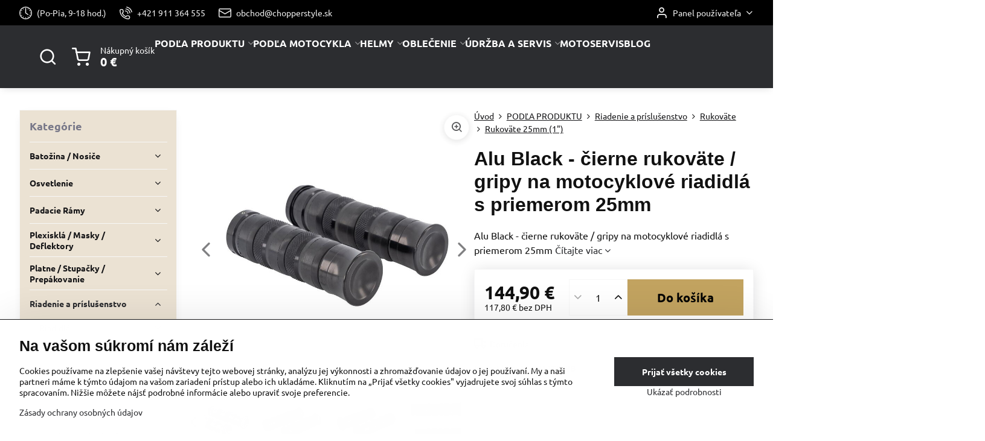

--- FILE ---
content_type: text/html; charset=UTF-8
request_url: https://www.chopperstyle.sk/p/20053/alu-black-cierne-rukovaete-gripy-na-motocyklove-riadidla-s-priemerom-25mm
body_size: 33852
content:

<!DOCTYPE html>
<html  data-lang-code="sk" lang="sk" class="no-js s1-hasHeader2 s1-hasFixedMenu" data-lssid="03df777bb345">
    <head>
        <meta charset="utf-8">
        		<title>Alu Black - čierne rukoväte / gripy na motocyklové riadidlá s priemerom 25mm </title>
        		<meta name="viewport" content="width=device-width, initial-scale=1" />
		         
<script data-privacy-group="script">
var FloxSettings = {
'cartItems': {},'cartProducts': {},'cartType': "slider",'loginType': "slider",'regformType': "slider",'langVer': "" 
}; 
 
</script>
<script data-privacy-group="script">
FloxSettings.img_size = { 'min': "50x50",'small': "120x120",'medium': "440x440",'large': "800x800",'max': "1600x1600",'product_antn': "440x440",'product_detail': "800x800" };
</script>
    <template id="privacy_iframe_info">
    <div class="floxIframeBlockedInfo" data-func-text="Funkčné" data-analytic-text="Analytické" data-ad-text="Marketingové" data-nosnippet="1">
    <div class="floxIframeBlockedInfo__common">
        <div class="likeH3">Externý obsah je blokovaný Voľbami súkromia</div>
        <p>Prajete si načítať externý obsah?</p>
    </div>
    <div class="floxIframeBlockedInfo__youtube">
        <div class="likeH3">Videá Youtube sú blokované Voľbami súkromia</div>
        <p>Prajete si načítať Youtube video?</p>
    </div>
    <div class="floxIframeBlockedInfo__buttons">
        <button class="button floxIframeBlockedInfo__once">Povoliť tentokrát</button>
        <button class="button floxIframeBlockedInfo__always" >Povoliť a zapamätať - súhlas s druhom cookie: </button>
    </div>
    <a class="floxIframeBlockedLink__common" href=""><i class="fa fa-external-link"></i> Otvoriť obsah v novom okne</a>
    <a class="floxIframeBlockedLink__youtube" href=""><i class="fa fa-external-link"></i> Otvoriť video v novom okne</a>
</div>
</template>
<script type="text/javascript" data-privacy-group="script">
FloxSettings.options={},FloxSettings.options.MANDATORY=1,FloxSettings.options.FUNC=2,FloxSettings.options.ANALYTIC=4,FloxSettings.options.AD=8;
FloxSettings.options.fullConsent=15;FloxSettings.options.maxConsent=15;FloxSettings.options.consent=0,localStorage.getItem("floxConsent")&&(FloxSettings.options.consent=parseInt(localStorage.getItem("floxConsent")));FloxSettings.options.sync=1;FloxSettings.google_consent2_options={},FloxSettings.google_consent2_options.AD_DATA=1,FloxSettings.google_consent2_options.AD_PERSON=2;FloxSettings.google_consent2_options.consent=-1,localStorage.getItem("floxGoogleConsent2")&&(FloxSettings.google_consent2_options.consent=parseInt(localStorage.getItem("floxGoogleConsent2")));const privacyIsYoutubeUrl=function(e){return e.includes("youtube.com/embed")||e.includes("youtube-nocookie.com/embed")},privacyIsGMapsUrl=function(e){return e.includes("google.com/maps/embed")||/maps\.google\.[a-z]{2,3}\/maps/i.test(e)},privacyGetPrivacyGroup=function(e){var t="";if(e.getAttribute("data-privacy-group")?t=e.getAttribute("data-privacy-group"):e.closest("*[data-privacy-group]")&&(t=e.closest("*[data-privacy-group]").getAttribute("data-privacy-group")),"IFRAME"===e.tagName){let r=e.src||"";privacyIsYoutubeUrl(r)&&(e.setAttribute("data-privacy-group","func"),t="func"),privacyIsGMapsUrl(r)&&(e.setAttribute("data-privacy-group","func"),t="func")}return"regular"===t&&(t="script"),t},privacyBlockScriptNode=function(e){e.type="javascript/blocked";let t=function(r){"javascript/blocked"===e.getAttribute("type")&&r.preventDefault(),e.removeEventListener("beforescriptexecute",t)};e.addEventListener("beforescriptexecute",t)},privacyHandleScriptTag=function(e){let t=privacyGetPrivacyGroup(e);if(t){if("script"===t)return;"mandatory"===t||"func"===t&&FloxSettings.options.consent&FloxSettings.options.FUNC||"analytic"===t&&FloxSettings.options.consent&FloxSettings.options.ANALYTIC||"ad"===t&&FloxSettings.options.consent&FloxSettings.options.AD||privacyBlockScriptNode(e)}else FloxSettings.options.allow_unclassified||privacyBlockScriptNode(e)},privacyShowPlaceholder=function(e){let t=privacyGetPrivacyGroup(e);var r=document.querySelector("#privacy_iframe_info").content.cloneNode(!0),i=r.querySelector(".floxIframeBlockedInfo__always");i.textContent=i.textContent+r.firstElementChild.getAttribute("data-"+t+"-text"),r.firstElementChild.setAttribute("data-"+t,"1"),r.firstElementChild.removeAttribute("data-func-text"),r.firstElementChild.removeAttribute("data-analytic-text"),r.firstElementChild.removeAttribute("data-ad-text");let o=e.parentNode.classList.contains("blockYoutube");if(e.style.height){let a=e.style.height,c=e.style.width;e.setAttribute("data-privacy-style-height",a),r.firstElementChild.style.setProperty("--iframe-h",a),r.firstElementChild.style.setProperty("--iframe-w",c),e.style.height="0"}else if(e.getAttribute("height")){let n=e.getAttribute("height").replace("px",""),l=e.getAttribute("width").replace("px","");e.setAttribute("data-privacy-height",n),n.includes("%")?r.firstElementChild.style.setProperty("--iframe-h",n):r.firstElementChild.style.setProperty("--iframe-h",n+"px"),l.includes("%")?r.firstElementChild.style.setProperty("--iframe-w",l):r.firstElementChild.style.setProperty("--iframe-w",l+"px"),e.setAttribute("height",0)}else if(o&&e.parentNode.style.maxHeight){let s=e.parentNode.style.maxHeight,p=e.parentNode.style.maxWidth;r.firstElementChild.style.setProperty("--iframe-h",s),r.firstElementChild.style.setProperty("--iframe-w",p)}let u=e.getAttribute("data-privacy-src")||"";privacyIsYoutubeUrl(u)?(r.querySelector(".floxIframeBlockedInfo__common").remove(),r.querySelector(".floxIframeBlockedLink__common").remove(),r.querySelector(".floxIframeBlockedLink__youtube").setAttribute("href",u.replace("/embed/","/watch?v="))):u?(r.querySelector(".floxIframeBlockedInfo__youtube").remove(),r.querySelector(".floxIframeBlockedLink__youtube").remove(),r.querySelector(".floxIframeBlockedLink__common").setAttribute("href",u)):(r.querySelector(".floxIframeBlockedInfo__once").remove(),r.querySelector(".floxIframeBlockedInfo__youtube").remove(),r.querySelector(".floxIframeBlockedLink__youtube").remove(),r.querySelector(".floxIframeBlockedLink__common").remove(),r.querySelector(".floxIframeBlockedInfo__always").classList.add("floxIframeBlockedInfo__always--reload")),e.parentNode.insertBefore(r,e.nextSibling),o&&e.parentNode.classList.add("blockYoutube--blocked")},privacyHidePlaceholderIframe=function(e){var t=e.nextElementSibling;if(t&&t.classList.contains("floxIframeBlockedInfo")){let r=e.parentNode.classList.contains("blockYoutube");r&&e.parentNode.classList.remove("blockYoutube--blocked"),e.getAttribute("data-privacy-style-height")?e.style.height=e.getAttribute("data-privacy-style-height"):e.getAttribute("data-privacy-height")?e.setAttribute("height",e.getAttribute("data-privacy-height")):e.classList.contains("invisible")&&e.classList.remove("invisible"),t.remove()}},privacyBlockIframeNode=function(e){var t=e.src||"";""===t&&e.getAttribute("data-src")&&(t=e.getAttribute("data-src")),e.setAttribute("data-privacy-src",t),e.removeAttribute("src"),!e.classList.contains("floxNoPrivacyPlaceholder")&&(!e.style.width||parseInt(e.style.width)>200)&&(!e.getAttribute("width")||parseInt(e.getAttribute("width"))>200)&&(!e.style.height||parseInt(e.style.height)>200)&&(!e.getAttribute("height")||parseInt(e.getAttribute("height"))>200)&&(!e.style.display||"none"!==e.style.display)&&(!e.style.visibility||"hidden"!==e.style.visibility)&&privacyShowPlaceholder(e)},privacyHandleIframeTag=function(e){let t=privacyGetPrivacyGroup(e);if(t){if("script"===t||"mandatory"===t)return;if("func"===t&&FloxSettings.options.consent&FloxSettings.options.FUNC)return;if("analytic"===t&&FloxSettings.options.consent&FloxSettings.options.ANALYTIC||"ad"===t&&FloxSettings.options.consent&FloxSettings.options.AD)return;privacyBlockIframeNode(e)}else{if(FloxSettings.options.allow_unclassified)return;privacyBlockIframeNode(e)}},privacyHandleYoutubeGalleryItem=function(e){if(!(FloxSettings.options.consent&FloxSettings.options.FUNC)){var t=e.closest(".gallery").getAttribute("data-preview-height"),r=e.getElementsByTagName("img")[0],i=r.getAttribute("src").replace(t+"/"+t,"800/800");r.classList.contains("flox-lazy-load")&&(i=r.getAttribute("data-src").replace(t+"/"+t,"800/800")),e.setAttribute("data-href",e.getAttribute("href")),e.setAttribute("href",i),e.classList.replace("ytb","ytbNoConsent")}},privacyBlockPrivacyElementNode=function(e){e.classList.contains("floxPrivacyPlaceholder")?(privacyShowPlaceholder(e),e.classList.add("invisible")):e.style.display="none"},privacyHandlePrivacyElementNodes=function(e){let t=privacyGetPrivacyGroup(e);if(t){if("script"===t||"mandatory"===t)return;if("func"===t&&FloxSettings.options.consent&FloxSettings.options.FUNC)return;if("analytic"===t&&FloxSettings.options.consent&FloxSettings.options.ANALYTIC||"ad"===t&&FloxSettings.options.consent&FloxSettings.options.AD)return;privacyBlockPrivacyElementNode(e)}else{if(FloxSettings.options.allow_unclassified)return;privacyBlockPrivacyElementNode(e)}};function privacyLoadScriptAgain(e){var t=document.getElementsByTagName("head")[0],r=document.createElement("script");r.src=e.getAttribute("src"),t.appendChild(r),e.parentElement.removeChild(e)}function privacyExecuteScriptAgain(e){var t=document.getElementsByTagName("head")[0],r=document.createElement("script");r.textContent=e.textContent,t.appendChild(r),e.parentElement.removeChild(e)}function privacyEnableScripts(){document.querySelectorAll('script[type="javascript/blocked"]').forEach(e=>{let t=privacyGetPrivacyGroup(e);(FloxSettings.options.consent&FloxSettings.options.ANALYTIC&&t.includes("analytic")||FloxSettings.options.consent&FloxSettings.options.AD&&t.includes("ad")||FloxSettings.options.consent&FloxSettings.options.FUNC&&t.includes("func"))&&(e.getAttribute("src")?privacyLoadScriptAgain(e):privacyExecuteScriptAgain(e))})}function privacyEnableIframes(){document.querySelectorAll("iframe[data-privacy-src]").forEach(e=>{let t=privacyGetPrivacyGroup(e);if(!(FloxSettings.options.consent&FloxSettings.options.ANALYTIC&&t.includes("analytic")||FloxSettings.options.consent&FloxSettings.options.AD&&t.includes("ad")||FloxSettings.options.consent&FloxSettings.options.FUNC&&t.includes("func")))return;privacyHidePlaceholderIframe(e);let r=e.getAttribute("data-privacy-src");e.setAttribute("src",r),e.removeAttribute("data-privacy-src")})}function privacyEnableYoutubeGalleryItems(){FloxSettings.options.consent&FloxSettings.options.FUNC&&(document.querySelectorAll(".ytbNoConsent").forEach(e=>{e.setAttribute("href",e.getAttribute("data-href")),e.classList.replace("ytbNoConsent","ytb")}),"function"==typeof initGalleryPlugin&&initGalleryPlugin())}function privacyEnableBlockedContent(e,t){document.querySelectorAll(".floxCaptchaCont").length&&(e&FloxSettings.options.FUNC)!=(t&FloxSettings.options.FUNC)?window.location.reload():(privacyEnableScripts(),privacyEnableIframes(),privacyEnableYoutubeGalleryItems(),"function"==typeof FloxSettings.privacyEnableScriptsCustom&&FloxSettings.privacyEnableScriptsCustom())}
function privacyUpdateConsent(){ FloxSettings.gtm&&(gtag("consent","update",{ad_storage:FloxSettings.options.consent&FloxSettings.options.AD?"granted":"denied",analytics_storage:FloxSettings.options.consent&FloxSettings.options.ANALYTIC?"granted":"denied",functionality_storage:FloxSettings.options.consent&FloxSettings.options.FUNC?"granted":"denied",personalization_storage:FloxSettings.options.consent&FloxSettings.options.FUNC?"granted":"denied",security_storage:FloxSettings.options.consent&FloxSettings.options.FUNC?"granted":"denied",ad_user_data:FloxSettings.google_consent2_options.consent>-1&&FloxSettings.google_consent2_options.consent&FloxSettings.google_consent2_options.AD_DATA?"granted":"denied",ad_personalization:FloxSettings.google_consent2_options.consent>-1&&FloxSettings.google_consent2_options.consent&FloxSettings.google_consent2_options.AD_PERSON?"granted":"denied"}),dataLayer.push({cookie_consent:{marketing:FloxSettings.options.consent&FloxSettings.options.AD?"granted":"denied",analytics:FloxSettings.options.consent&FloxSettings.options.ANALYTIC?"granted":"denied"},event:"cookie_consent"}));if(FloxSettings.sklik&&FloxSettings.sklik.active){var e={rtgId:FloxSettings.sklik.seznam_retargeting_id,consent:FloxSettings.options.consent&&FloxSettings.options.consent&FloxSettings.options.ANALYTIC?1:0};"category"===FloxSettings.sklik.pageType?(e.category=FloxSettings.sklik.category,e.pageType=FloxSettings.sklik.pageType):"offerdetail"===FloxSettings.sklik.pagetype&&(e.itemId=FloxSettings.sklik.itemId,e.pageType=FloxSettings.sklik.pageType),window.rc&&window.rc.retargetingHit&&window.rc.retargetingHit(e)}"function"==typeof loadCartFromLS&&"function"==typeof saveCartToLS&&(loadCartFromLS(),saveCartToLS());}
const observer=new MutationObserver(e=>{e.forEach(({addedNodes:e})=>{e.forEach(e=>{if(FloxSettings.options.consent!==FloxSettings.options.maxConsent){if(1===e.nodeType&&"SCRIPT"===e.tagName)return privacyHandleScriptTag(e);if(1===e.nodeType&&"IFRAME"===e.tagName)return privacyHandleIframeTag(e);if(1===e.nodeType&&"A"===e.tagName&&e.classList.contains("ytb"))return privacyHandleYoutubeGalleryItem(e);if(1===e.nodeType&&"SCRIPT"!==e.tagName&&"IFRAME"!==e.tagName&&e.classList.contains("floxPrivacyElement"))return privacyHandlePrivacyElementNodes(e)}1===e.nodeType&&(e.classList.contains("mainPrivacyModal")||e.classList.contains("mainPrivacyBar"))&&(FloxSettings.options.consent>0&&!FloxSettings.options.forceShow&&-1!==FloxSettings.google_consent2_options.consent?e.style.display="none":FloxSettings.options.consent>0&&-1===FloxSettings.google_consent2_options.consent?e.classList.add("hideBWConsentOptions"):-1!==FloxSettings.google_consent2_options.consent&&e.classList.add("hideGC2ConsentOptions"))})})});observer.observe(document.documentElement,{childList:!0,subtree:!0}),document.addEventListener("DOMContentLoaded",function(){observer.disconnect()});const createElementBackup=document.createElement;document.createElement=function(...e){if("script"!==e[0].toLowerCase())return createElementBackup.bind(document)(...e);let n=createElementBackup.bind(document)(...e);return n.setAttribute("data-privacy-group","script"),n};
</script>

<meta name="referrer" content="no-referrer-when-downgrade">


<link rel="canonical" href="https://www.chopperstyle.sk/p/20053/alu-black-cierne-rukovaete-gripy-na-motocyklove-riadidla-s-priemerom-25mm">
    

<meta property="og:title" content="Alu Black - čierne rukoväte / gripy na motocyklové riadidlá s priemerom 25mm ">
<meta property="og:site_name" content="ChopperStyle s. r. o.">

<meta property="og:url" content="https://www.chopperstyle.sk/p/20053/alu-black-cierne-rukovaete-gripy-na-motocyklove-riadidla-s-priemerom-25mm">
<meta property="og:description" content="">

<meta name="twitter:card" content="summary_large_image">
<meta name="twitter:title" content="Alu Black - čierne rukoväte / gripy na motocyklové riadidlá s priemerom 25mm ">
<meta name="twitter:description" content="">

    <meta property="og:locale" content="sk_SK">

        <meta property="og:type" content="product">
    <meta property="og:image" content="https://www.chopperstyle.sk/resize/e/1200/630/files/gripy/25mm/highway-hawk-cierne-gripy-25mm-na-motorku.jpg">  
    <meta name="twitter:image" content="https://www.chopperstyle.sk/resize/e/1200/630/files/gripy/25mm/highway-hawk-cierne-gripy-25mm-na-motorku.jpg">
    <link href="https://www.chopperstyle.sk/resize/e/440/440/files/gripy/25mm/highway-hawk-cierne-gripy-25mm-na-motorku.jpg" rel="previewimage">
<script data-privacy-group="script" type="application/ld+json">
{
    "@context": "https://schema.org",
    "@type": "WebPage",
    "name": "Alu Black - čierne rukoväte / gripy na motocyklové riadidlá s priemerom 25mm ",
    "description": "",
    "image": "https://www.chopperstyle.sk/resize/e/440/440/files/gripy/25mm/highway-hawk-cierne-gripy-25mm-na-motorku.jpg"}
</script>
<script data-privacy-group="script" type="application/ld+json">
{
   "@context": "https://schema.org",
    "@type": "Organization",
    "url": "https://chopperstyle.sk",
        "name": "ChopperStyle s. r. o.",
    "description": "",
    "sameAs": ["https://www.instagram.com/chopperstyle.sk/","https://www.facebook.com/439494306089010?ref=embed_page","https://www.youtube.com/@chopperstylecadca"],
    "email": "obchod@chopperstyle.sk",
    "telephone": "+421 911 364 555",
    "address": {
        "@type": "PostalAddress",
        "streetAddress": "Horelica  116",
        "addressLocality": "Čadca",
        "addressCountry": "SK",
        "postalCode": "02201"
    }}
</script>  
<link rel="alternate" type="application/rss+xml" title="RSS feed pre www.chopperstyle.sk" href="/e/rss/news">

<link rel="dns-prefetch" href="https://www.biznisweb.sk">
<link rel="preconnect" href="https://www.biznisweb.sk/" crossorigin>
<style type="text/css">
    

@font-face {
  font-family: 'Ubuntu';
  font-style: normal;
  font-display: swap;
  font-weight: 400;
  src: local(''),
       url('https://www.biznisweb.sk/templates/bw-fonts/ubuntu-v20-latin-ext_latin-regular.woff2') format('woff2'),
       url('https://www.biznisweb.sk/templates/bw-fonts/ubuntu-v20-latin-ext_latin-regular.woff') format('woff');
}


@font-face {
  font-family: 'Ubuntu';
  font-style: normal;
  font-display: swap;
  font-weight: 700;
  src: local(''),
       url('https://www.biznisweb.sk/templates/bw-fonts/ubuntu-v20-latin-ext_latin-700.woff2') format('woff2'),
       url('https://www.biznisweb.sk/templates/bw-fonts/ubuntu-v20-latin-ext_latin-700.woff') format('woff');
}
</style>

<link rel="preload" href="/erp-templates/skins/flat/universal/fonts/fontawesome-webfont.woff2" as="font" type="font/woff2" crossorigin>
<link href="/erp-templates/260119150449/universal.css" rel="stylesheet" type="text/css" media="all">  




  
<script data-privacy-group="regular">
    window.dataLayer = window.dataLayer || [];
    function gtag(){ dataLayer.push(arguments); }
    if(FloxSettings.options) {
        if(FloxSettings.options.consent) {
          gtag('consent', 'default', {
              'ad_storage': (FloxSettings.options.consent & FloxSettings.options.AD)?'granted':'denied',
              'analytics_storage': (FloxSettings.options.consent & FloxSettings.options.ANALYTIC)?'granted':'denied',
              'functionality_storage': (FloxSettings.options.consent & FloxSettings.options.FUNC)?'granted':'denied',
              'personalization_storage': (FloxSettings.options.consent & FloxSettings.options.FUNC)?'granted':'denied',
              'security_storage': (FloxSettings.options.consent & FloxSettings.options.FUNC)?'granted':'denied',
              'ad_user_data': ((FloxSettings.google_consent2_options.consent > -1) && FloxSettings.google_consent2_options.consent & FloxSettings.google_consent2_options.AD_DATA)?'granted':'denied',
              'ad_personalization': ((FloxSettings.google_consent2_options.consent > -1) && FloxSettings.google_consent2_options.consent & FloxSettings.google_consent2_options.AD_PERSON)?'granted':'denied'              
          });
          dataLayer.push({ 'cookie_consent': {
            'marketing': (FloxSettings.options.consent & FloxSettings.options.AD)?'granted':'denied',
            'analytics': (FloxSettings.options.consent & FloxSettings.options.ANALYTIC)?'granted':'denied'
          } });
        } else {
          gtag('consent', 'default', {
              'ad_storage': 'denied',
              'analytics_storage': 'denied',
              'functionality_storage': 'denied',
              'personalization_storage': 'denied',
              'security_storage': 'denied',
              'ad_user_data': 'denied',
              'ad_personalization': 'denied'
          });      
          dataLayer.push({ 'cookie_consent': {
            'marketing': 'denied',
            'analytics': 'denied'
            } 
          });    
        }    
    }
    
    dataLayer.push({
        'pageType' : 'product',
        'value': '117.8',
        'currency': 'EUR',
        'contentIds': ["20053"]
            });
 
    FloxSettings.currency = 'EUR';
    FloxSettings.gtm = { 'init': true, 'container_id': 'GTM-W7C2HZ3', 'page_type': 'product' };
    </script>

    <!-- Google Tag Manager HEAD -->
<script data-privacy-group="regular">(function(w,d,s,l,i){w[l]=w[l]||[];w[l].push({'gtm.start':
new Date().getTime(),event:'gtm.js'});var f=d.getElementsByTagName(s)[0],
j=d.createElement(s),dl=l!='dataLayer'?'&l='+l:'';j.async=true;j.src=
'//www.googletagmanager.com/gtm.js?id='+i+dl;f.parentNode.insertBefore(j,f);
})(window,document,'script','dataLayer','GTM-W7C2HZ3');</script>
 
<script data-privacy-group="mandatory">
    FloxSettings.trackerData = {
                    'cartIds': []
            };
    </script><script data-privacy-group="ad">

(function(sm,a,rt,e,ma,il,i,ng){a._se=a._se||[];for(ng=0;ng<ma.length;ng++){i=sm.createElement(rt);
il=sm.getElementsByTagName(rt)[0];i.async=1;i.src=e+ma[ng]+'.js';il.parentNode.insertBefore(i,il);}})
(document,window,'script','https://app.smartemailing.cz/js/tracking/',['tracker']);

    
_se.push(['init', 'c45219e4-e0c8-11ef-8ca1-ac1f6bc402ab' ]);

FloxSettings.se = { 'guid': 'c45219e4-e0c8-11ef-8ca1-ac1f6bc402ab' };
</script>
 
    <link rel="shortcut icon" href="/files/brasne/drziaky/pnglogo.png">
    <link rel="icon" href="/files/brasne/drziaky/pnglogo.png?refresh" type="image/x-icon">

		<script data-privacy-group="script">
			FloxSettings.cartType = "same_page";
			FloxSettings.loginType = "custom";
			FloxSettings.regformType = "custom";
		</script>
												<style>
			:root {
				--s1-accentTransparent: #2C2D3017;
				--s1-accentComplement: #fff;
				--s1-maccentComplement: #000;
				--s1-menuBgComplementTransparent: #fffb;
				--s1-menuBgComplementTransparent2: #fff2;
				--s1-menuBgComplement: #fff;
				--s1-accentDark: #161618;
			}
		</style>

		</head>
<body class="s1-pt-product ">
    <!-- Facebook Pixel Code -->
<script type="text/javascript" data-privacy-group="ad">
!function(f,b,e,v,n,t,s){
    if(f.fbq)return;n=f.fbq=function(){
        n.callMethod? n.callMethod.apply(n,arguments):n.queue.push(arguments)
    };
    if(!f._fbq)f._fbq=n;
    n.push=n;n.loaded=!0;n.version='2.0';n.queue=[];t=b.createElement(e);t.async=!0;
    t.src=v;s=b.getElementsByTagName(e)[0];s.parentNode.insertBefore(t,s)
}
(window,document,'script','//connect.facebook.net/en_US/fbevents.js');

    var time = Date.now(),
        eventTime = Math.floor(time / 1000),
        eventId = "PW" + time;   

    fbq('init', '1999861203532882');        
    //console.log('special FB init')
    fbq('track', 'PageView', { }, { 'eventID': eventId });
    FloxSettings.fb_conv = [];
 
    
    function getCookie(name) {
      var value = '; '+document.cookie;
      var parts = value.split('; '+name+'=');
      if (parts.length === 2) return parts.pop().split(';').shift();
      else return null;
    }    
    
    FloxSettings.fb_conv.push({ 
        "event_name": "PageView",
        "event_time": eventTime,
        "event_id": eventId, 
        "event_source_url": window.location.href,
        "action_source": "website",
        "user_data": {
            "fbp": getCookie('_fbp')
        }
    });
    
        
 FloxSettings.currency = 'EUR';FloxSettings.fbremarket = { 'init': true, 'apikey': '1999861203532882' };        
</script>
<!-- End Facebook Pixel Code -->

    <noscript class="noprint">
        <div id="noscript">
            Javascript není prohlížečem podporován nebo je vypnutý. Pro zobrazení stránky tak, jak byla zamýšlena, použijte prohlížeč s podporou JavaScript.
            <br>Pomoc: <a href="https://www.enable-javascript.com/" target="_blank">Enable-Javascript.com</a>.
        </div>
    </noscript>
    
    <div class="oCont remodal-bg">
																								
						

	
	<section class="s1-headerTop s1-headerTop-style2 noprint">
		<div class="s1-cont flex ai-c">
							<div class="s1-headerTop-left">
					                        <div id="box-id-top_header_left" class="pagebox">
                                                        	<nav class="s1-topNav">
		<ul class="s1-topNav-items">
																																			<li class="s1-topNav-item ">
						<a class="s1-topNav-link " href="" >
															    <i class="navIcon navIconBWSet imgIcon50"><svg xmlns="http://www.w3.org/2000/svg" width="34.571" height="34.571" viewBox="0 0 34.571 34.571" fill="currentColor">
    <path d="M35,17.715A17.285,17.285,0,1,0,52.285,35,17.3,17.3,0,0,0,35,17.715Zm0,32.32A15.035,15.035,0,1,1,50.035,35,15.052,15.052,0,0,1,35,50.035Z" transform="translate(-17.715 -17.715)"/>
    <path d="M35,46.548a1.176,1.176,0,1,0,1.175,1.176A1.177,1.177,0,0,0,35,46.548Z" transform="translate(-17.715 -17.715)"/>
    <path d="M47.724,33.825A1.175,1.175,0,1,0,48.9,35,1.176,1.176,0,0,0,47.724,33.825Z" transform="translate(-17.715 -17.715)"/>
    <path d="M23.451,35a1.175,1.175,0,1,0-1.175,1.175A1.175,1.175,0,0,0,23.451,35Z" transform="translate(-17.715 -17.715)"/>
    <path d="M40.8,25.016a1.175,1.175,0,1,0-.426-1.607A1.176,1.176,0,0,0,40.8,25.016Z" transform="translate(-17.715 -17.715)"/>
    <path d="M29.2,44.984a1.175,1.175,0,1,0,.425,1.607A1.176,1.176,0,0,0,29.2,44.984Z" transform="translate(-17.715 -17.715)"/>
    <path d="M46.637,29.721a1.175,1.175,0,1,0-1.6-.439A1.175,1.175,0,0,0,46.637,29.721Z" transform="translate(-17.715 -17.715)"/>
    <path d="M23.363,40.278a1.176,1.176,0,1,0,1.6.44A1.176,1.176,0,0,0,23.363,40.278Z" transform="translate(-17.715 -17.715)"/>
    <path d="M46.648,40.254a1.176,1.176,0,1,0,.442,1.6A1.176,1.176,0,0,0,46.648,40.254Z" transform="translate(-17.715 -17.715)"/>
    <path d="M23.352,29.746a1.176,1.176,0,1,0-.443-1.6A1.175,1.175,0,0,0,23.352,29.746Z" transform="translate(-17.715 -17.715)"/>
    <path d="M40.983,44.877a1.176,1.176,0,1,0,1.615.4A1.177,1.177,0,0,0,40.983,44.877Z" transform="translate(-17.715 -17.715)"/>
    <path d="M29.017,25.122a1.175,1.175,0,1,0-1.615-.4A1.175,1.175,0,0,0,29.017,25.122Z" transform="translate(-17.715 -17.715)"/>
    <path d="M34.38,35.939l6.511,4.3a1.125,1.125,0,1,0,1.239-1.878L36.125,34.4V22.276a1.125,1.125,0,1,0-2.25,0V35A1.127,1.127,0,0,0,34.38,35.939Z" transform="translate(-17.715 -17.715)"/>
</svg>
</i>

														<span class="s1-topNav-linkText">(Po-Pia, 9-18 hod.)</span>
						</a>
					</li>
																								<li class="s1-topNav-item ">
						<a class="s1-topNav-link " href="tel:+421911364555" >
															    <i class="navIcon navIconBWSet imgIcon50"><svg xmlns="http://www.w3.org/2000/svg" width="32.363" height="32.696" viewBox="0 0 32.363 32.696" fill="currentColor">
    <path d="M50.089,33.454a1.089,1.089,0,0,1-1.057-.818A16.444,16.444,0,0,0,36.816,20.8a1.085,1.085,0,1,1,.485-2.116A18.64,18.64,0,0,1,51.148,32.1a1.085,1.085,0,0,1-.789,1.319A1.146,1.146,0,0,1,50.089,33.454Z" transform="translate(-18.819 -18.652)"/>
    <path d="M45.271,36.015a1.091,1.091,0,0,1-1.08-.933,11.093,11.093,0,0,0-9.62-9.407,1.085,1.085,0,1,1,.271-2.153A13.276,13.276,0,0,1,46.353,34.778,1.086,1.086,0,0,1,45.425,36,1.151,1.151,0,0,1,45.271,36.015Z" transform="translate(-18.819 -18.652)"/>
    <path d="M40.16,37.721a1.088,1.088,0,0,1-1.091-1.085,5.871,5.871,0,0,0-5.884-5.846,1.085,1.085,0,1,1,0-2.17,8.051,8.051,0,0,1,8.067,8.016A1.089,1.089,0,0,1,40.16,37.721Z" transform="translate(-18.819 -18.652)"/>
    <path d="M40.781,51.348l-.179,0c-6.259-.15-21.417-6.59-21.781-21.646a4.416,4.416,0,0,1,4.195-4.873l1.667-.04c1.493-.022,4.368,1.1,4.478,5.638.1,4.086-1.181,4.893-1.953,5.009a1.073,1.073,0,0,1-.138.013l-.32.007a16.914,16.914,0,0,0,8.062,8.011l.007-.317a1.285,1.285,0,0,1,.012-.138c.118-.767.929-2.037,5.042-1.941,4.569.11,5.709,2.959,5.672,4.451l-.04,1.657a4.594,4.594,0,0,1-.661,2.126A4.425,4.425,0,0,1,40.781,51.348ZM24.763,26.956h-.027L23.069,27c-.491.022-2.123.281-2.066,2.651.352,14.5,15.42,19.427,19.652,19.528,2.388.091,2.645-1.564,2.668-2.063l.04-1.646c.018-.74-.7-2.161-3.542-2.229a6.37,6.37,0,0,0-2.828.344l-.005.2a1.988,1.988,0,0,1-.9,1.613,2.014,2.014,0,0,1-1.841.184,18.874,18.874,0,0,1-9.628-9.568,1.973,1.973,0,0,1,.186-1.828,2.006,2.006,0,0,1,1.622-.9l.2,0a6.306,6.306,0,0,0,.346-2.809C26.911,27.686,25.516,26.956,24.763,26.956Zm10.3,16.612h0Z" transform="translate(-18.819 -18.652)"/>
</svg>
</i>

														<span class="s1-topNav-linkText">+421 911 364 555</span>
						</a>
					</li>
																								<li class="s1-topNav-item ">
						<a class="s1-topNav-link " href="mailto:obchod@chopperstyle.sk" >
															    <i class="navIcon navIconBWSet imgIcon50"><svg xmlns="http://www.w3.org/2000/svg" width="34.079" height="24.679" viewBox="0 0 34.079 24.679" fill="currentColor">
  <path d="M48.018,22.66H21.982a4.027,4.027,0,0,0-4.022,4.022V43.318a4.028,4.028,0,0,0,4.022,4.022H48.018a4.028,4.028,0,0,0,4.022-4.022V26.682A4.027,4.027,0,0,0,48.018,22.66ZM21.982,25.084H48.018a1.6,1.6,0,0,1,1.6,1.6v.843L35.068,36.016l-14.684-8.7v-.629A1.6,1.6,0,0,1,21.982,25.084ZM48.018,44.916H21.982a1.6,1.6,0,0,1-1.6-1.6V30.128l14.061,8.336a1.208,1.208,0,0,0,1.229,0l13.942-8.137V43.318A1.6,1.6,0,0,1,48.018,44.916Z" transform="translate(-17.96 -22.66)"/>
</svg>
</i>

														<span class="s1-topNav-linkText">obchod@chopperstyle.sk</span>
						</a>
					</li>
																								</ul>
	</nav>

                             
            </div> 
    
				</div>
										<div class="s1-headerTop-right flex ml-a">
											<div class="s1-dropDown s1-loginDropdown">
	<a href="/e/login" class="s1-dropDown-toggler">
		<i class="s1-icon s1-icon-user s1-dropDown-icon" aria-hidden="true"></i>
		<span class="s1-dropDown-title">Panel používateľa</span>
		<i class="fa fa-angle-down s1-dropDown-arrow"></i>
	</a>
	<ul class="s1-dropDown-items">
				<li class="s1-dropDown-item">
			<a class="s1-dropDown-link" href="/e/login" data-remodal-target="s1-acc">
				<i class="s1-icon s1-icon-log-in s1-dropDown-icon"></i>
				<span class="s1-dropDown-title">Prihlásiť sa</span>
			</a>
		</li>
						<li class="s1-dropDown-item">
			<a class="s1-dropDown-link" href="/e/account/register">
				<i class="s1-icon s1-icon-user-plus s1-dropDown-icon"></i>
				<span class="s1-dropDown-title">Registrácia</span>
			</a>
		</li>
    		</ul>
</div>

														</div>
					</div>
	</section>
<header class="s1-header s1-header-style2 s1-header-color2 noprint">
	<section class="s1-header-cont s1-cont flex">
		<div class="s1-header-logo">
							<a class="s1-imglogo" href="/"><img src="/files/design/web-design/no-wm-choperstyle-.png" alt="Logo"></a>
					</div>
		<div class="s1-header-actions flex">
						<div class="s1-header-search">
				<!-- search activator -->
				<div class="s1-header-action ">
					<a href="/e/search" title="Hľadať" class="s1-header-actionLink s1-searchActivatorJS"><i class="s1-icon s1-icon-search"></i></a>
				</div>
					<form action="/e/search" method="get" class="siteSearchForm s1-topSearch-form">
		<div class="siteSearchCont s1-topSearch">
			<label class="s1-siteSearch-label flex">
				<i class="s1-icon s1-icon-search rm-hide"></i>
				<input data-pages="Stránky" data-products="Produkty" data-categories="Kategórie" data-news="Novinky" data-brands="Výrobca" class="siteSearchInput" id="s1-small-search" placeholder="Vyhľadávanie" name="word" type="text" value="">
				<button class="button" type="submit">Hľadať</button>
			</label>
		</div>
	</form>

			</div>
			
												<!-- cart -->
			<div class="s1-headerCart-outer">
				            
    		<div class="s1-header-action s1-headerCart">
			<a class="s1-header-actionLink smallCart" href="/e/cart/index" title="Nákupný košík">
				<i class="s1-icon s1-icon-shopping-cart"></i>
				<span class="smallCartItems buttonCartInvisible invisible">0</span>
				<div class="s1-scText rl-hide">
					<span class="s1-scTitle">Nákupný košík</span>
					<span class="smallCartTotal smallCartPrice" data-pieces="0">0 €</span>
				</div>
			</a>
			<div id="s1-customSmallCartCont" class="s1-smallCart-wrapper"></div>
		</div>
    
			</div>
			<!-- menu -->
						<div class="s1-header-action l-hide">
				<button aria-label="Menu" class="s1-header-actionLink s1-menuActivatorJS"><i class="s1-icon s1-icon-menu"></i></button>
			</div>
					</div>
	</section>
		<div class="s1-menu-section ">
					<div class="s1-menu-overlay s1-menuActivatorJS l-hide"></div>
			<div class="s1-menu-wrapper">
				<div class="s1-menu-header l-hide">
					Menu
					<span class="s1-menuClose s1-menuActivatorJS">✕</span>
				</div>
				<div class="s1-menu-cont s1-cont">
											                        <div id="box-id-flox_main_menu" class="pagebox">
                                                        																																<nav class="s1-menu s1-menu-left ">
						<ul class="s1-menu-items">
														
																																																																																																
																			
																																																																																																
																			
																																																																																																
																			
																																																																																																
											<li class="s1-menu-item  hasSubmenu s1-sub-group s1-sub-group-inlineLinks ">
							<a class="s1-menu-link " href="/podla-produktu">
																<span>PODĽA PRODUKTU</span>
								<i class="s1-menuChevron fa fa-angle-right"></i>							</a>
															<ul class="s1-submenu-items level-1">
								<li class="s1-submenu-item level-1 hasIcon   ">
															<a class="s1-submenu-image rl-hide" href="/podla-produktu/batozina-nosice">
						<img class="s1-submenu-img flox-lazy-load" data-src="/resize/e/100/100/files/design/kategorie/no-wmmotocyklove-kufre.jpg" alt="" loading="lazy">
					</a>
										<a href="/podla-produktu/batozina-nosice" class="s1-submenu-link ">
						<span>BATOŽINA / NOSIČE</span>
											</a>
									</li>
								<li class="s1-submenu-item level-1 hasIcon   ">
															<a class="s1-submenu-image rl-hide" href="/podla-produktu/osvetlenie">
						<img class="s1-submenu-img flox-lazy-load" data-src="/resize/e/100/100/files/design/kategorie/osvetlenie/no-wmsvetla-na-motorku---rampy-na-priadavne-svetla---smerovky---zadne-svetla-.jpg" alt="" loading="lazy">
					</a>
										<a href="/podla-produktu/osvetlenie" class="s1-submenu-link ">
						<span>OSVETLENIE</span>
											</a>
									</li>
								<li class="s1-submenu-item level-1 hasIcon   ">
															<a class="s1-submenu-image rl-hide" href="/podla-produktu/padacie-ramy">
						<img class="s1-submenu-img flox-lazy-load" data-src="/resize/e/100/100/files/design/kategorie/no-wmmotocyklove-padacie-ramy---padaci-ram-na-moto.jpg" alt="" loading="lazy">
					</a>
										<a href="/podla-produktu/padacie-ramy" class="s1-submenu-link ">
						<span>PADACIE RÁMY</span>
											</a>
									</li>
								<li class="s1-submenu-item level-1 hasIcon   ">
															<a class="s1-submenu-image rl-hide" href="/podla-produktu/plexiskla-masky-deflektory">
						<img class="s1-submenu-img flox-lazy-load" data-src="/resize/e/100/100/files/design/kategorie/plexi-/no-wmmotocyklove-plexiskla---deflektory---masky-na-motorku--.jpg" alt="" loading="lazy">
					</a>
										<a href="/podla-produktu/plexiskla-masky-deflektory" class="s1-submenu-link ">
						<span>PLEXISKLÁ / MASKY / DEFLEKTORY</span>
											</a>
									</li>
								<li class="s1-submenu-item level-1 hasIcon   ">
															<a class="s1-submenu-image rl-hide" href="/podla-produktu/platne-stupacky-prepakovanie">
						<img class="s1-submenu-img flox-lazy-load" data-src="/resize/e/100/100/files/design/kategorie/platne-a-stupacky/no-wmmotocyklove-platne-stupacky-predkopy-prepakovanie.jpg" alt="" loading="lazy">
					</a>
										<a href="/podla-produktu/platne-stupacky-prepakovanie" class="s1-submenu-link ">
						<span>PLATNE / STUPAČKY / PREPÁKOVANIE</span>
											</a>
									</li>
								<li class="s1-submenu-item level-1 hasIcon   ">
															<a class="s1-submenu-image rl-hide" href="/podla-produktu/riadenie-a-prislusenstvo">
						<img class="s1-submenu-img flox-lazy-load" data-src="/resize/e/100/100/files/design/kategorie/riadenie/no-wmmotocyklove-riadidla---rukovete---gripy---zrkadla-a-prislusenstvo.jpg" alt="" loading="lazy">
					</a>
										<a href="/podla-produktu/riadenie-a-prislusenstvo" class="s1-submenu-link ">
						<span>RIADENIE A PRÍSLUŠENSTVO</span>
											</a>
									</li>
								<li class="s1-submenu-item level-1 hasIcon   ">
															<a class="s1-submenu-image rl-hide" href="/podla-produktu/drziaky-na-telefon-gps" target="_blank">
						<img class="s1-submenu-img flox-lazy-load" data-src="/resize/e/100/100/files/0/a/no-wmdrziaky-na-telefon-a-gps-pre-motocykle.jpg" alt="" loading="lazy">
					</a>
										<a href="/podla-produktu/drziaky-na-telefon-gps" class="s1-submenu-link ">
						<span>DRŽIAKY NA TELEFÓN / GPS</span>
											</a>
									</li>
								<li class="s1-submenu-item level-1 hasIcon   ">
															<a class="s1-submenu-image rl-hide" href="/podla-produktu/sedla-opierky">
						<img class="s1-submenu-img flox-lazy-load" data-src="/resize/e/100/100/files/design/kategorie/sedla-a-opierky/no-wmmotocyklove-dvojosobove-sedlo-.jpg" alt="" loading="lazy">
					</a>
										<a href="/podla-produktu/sedla-opierky" class="s1-submenu-link ">
						<span>SEDLÁ / OPIERKY</span>
											</a>
									</li>
								<li class="s1-submenu-item level-1 hasIcon   ">
															<a class="s1-submenu-image rl-hide" href="/podla-produktu/vzduchove-a-palivove-systemy">
						<img class="s1-submenu-img flox-lazy-load" data-src="/resize/e/100/100/files/design/kategorie/vzduchove-filtre-a-palivove-systemy/no-wmhypercharger---vzduchovy-filter-na-motorku.jpg" alt="" loading="lazy">
					</a>
										<a href="/podla-produktu/vzduchove-a-palivove-systemy" class="s1-submenu-link ">
						<span>VZDUCHOVÉ A PALIVOVÉ SYSTÉMY</span>
											</a>
									</li>
								<li class="s1-submenu-item level-1 hasIcon   ">
															<a class="s1-submenu-image rl-hide" href="/podla-produktu/plachty">
						<img class="s1-submenu-img flox-lazy-load" data-src="/resize/e/100/100/files/design/kategorie/plachta-na-motcykel---plachty--na-motorku.jpg" alt="" loading="lazy">
					</a>
										<a href="/podla-produktu/plachty" class="s1-submenu-link ">
						<span>PLACHTY</span>
											</a>
									</li>
								<li class="s1-submenu-item level-1 hasIcon   ">
															<a class="s1-submenu-image rl-hide" href="/podla-produktu/elektronika-audio-gps">
						<img class="s1-submenu-img flox-lazy-load" data-src="/resize/e/100/100/files/design/kategorie/elektronika/no-wmmotocyklove-audio-zostavy---navigacie-gps---anteny-.jpg" alt="" loading="lazy">
					</a>
										<a href="/podla-produktu/elektronika-audio-gps" class="s1-submenu-link ">
						<span>ELEKTRONIKA / AUDIO / GPS</span>
											</a>
									</li>
								<li class="s1-submenu-item level-1 hasIcon   ">
															<a class="s1-submenu-image rl-hide" href="/podla-produktu/ramy-kryty-a-chromovane-ozdoby">
						<img class="s1-submenu-img flox-lazy-load" data-src="/resize/e/100/100/files/design/kategorie/chrom-doplnky/no-wmchromovane-doplnky-a-ozdoby-pre-motocykle.jpg" alt="" loading="lazy">
					</a>
										<a href="/podla-produktu/ramy-kryty-a-chromovane-ozdoby" class="s1-submenu-link ">
						<span>RÁMY, KRYTY A CHRÓMOVANÉ OZDOBY</span>
											</a>
									</li>
								<li class="s1-submenu-item level-1 hasIcon   ">
															<a class="s1-submenu-image rl-hide" href="/podla-produktu/vyfukove-systemy">
						<img class="s1-submenu-img flox-lazy-load" data-src="/resize/e/100/100/files/design/kategorie/no-wmvyfukovy-system/vyfukovy-system-pre-motocykle---vyfuky-chopper---tlmice---tesnenia---lamba-sondy.jpg" alt="" loading="lazy">
					</a>
										<a href="/podla-produktu/vyfukove-systemy" class="s1-submenu-link ">
						<span>VÝFUKOVÉ SYSTÉMY</span>
											</a>
									</li>
								<li class="s1-submenu-item level-1 hasIcon   ">
															<a class="s1-submenu-image rl-hide" href="/podla-produktu/zabezpecenie">
						<img class="s1-submenu-img flox-lazy-load" data-src="/resize/e/100/100/files/design/kategorie/zamky/no-wmmotocyklovy-zamok---retaz-na-motocykel----zamok-na-kotuc.jpg" alt="" loading="lazy">
					</a>
										<a href="/podla-produktu/zabezpecenie" class="s1-submenu-link ">
						<span>Zámky na motocykel</span>
											</a>
									</li>
								<li class="s1-submenu-item level-1 hasIcon   ">
															<a class="s1-submenu-image rl-hide" href="/podla-produktu/moto-zdvihaky-a-prislusenstvo">
						<img class="s1-submenu-img flox-lazy-load" data-src="/resize/e/100/100/files/design/kategorie/no-wmhydraulicky-zdvihak-na-motocykel-motorku-chopper-.png" alt="" loading="lazy">
					</a>
										<a href="/podla-produktu/moto-zdvihaky-a-prislusenstvo" class="s1-submenu-link ">
						<span>Moto zdviháky a príslušenstvo</span>
											</a>
									</li>
								<li class="s1-submenu-item level-1 hasIcon   ">
															<a class="s1-submenu-image rl-hide" href="/podla-produktu/cestne-motocykle">
						<img class="s1-submenu-img flox-lazy-load" data-src="/resize/e/100/100/files/design/kategorie/no-wmnahradne-diely-pre-cestne-motocykle.jpg" alt="" loading="lazy">
					</a>
										<a href="/podla-produktu/cestne-motocykle" class="s1-submenu-link ">
						<span>CESTNÉ MOTOCYKLE</span>
											</a>
									</li>
								<li class="s1-submenu-item level-1 hasIcon   ">
															<a class="s1-submenu-image rl-hide" href="/podla-produktu/darcekove-poukazky">
						<img class="s1-submenu-img flox-lazy-load" data-src="/resize/e/100/100/files/design/kategorie/no-wmdarcekova-poukazka.jpg" alt="" loading="lazy">
					</a>
										<a href="/podla-produktu/darcekove-poukazky" class="s1-submenu-link ">
						<span>DARČEKOVÉ POUKÁŽKY</span>
											</a>
									</li>
											</ul>
													</li>
																			
																																																																																																
											<li class="s1-menu-item  hasSubmenu s1-sub-group s1-sub-group-inlineLinks ">
							<a class="s1-menu-link " href="/podla-motocykla">
																<span>PODĽA MOTOCYKLA</span>
								<i class="s1-menuChevron fa fa-angle-right"></i>							</a>
															<ul class="s1-submenu-items level-1">
								<li class="s1-submenu-item level-1 hasIcon   ">
															<a class="s1-submenu-image rl-hide" href="/podla-motocykla/bmw">
						<img class="s1-submenu-img flox-lazy-load" data-src="/resize/e/100/100/files/design/web-design/no-wm-nahradne-diely-a-doplnky-pre-motocykle-bmw.png" alt="" loading="lazy">
					</a>
										<a href="/podla-motocykla/bmw" class="s1-submenu-link ">
						<span>BMW</span>
											</a>
									</li>
								<li class="s1-submenu-item level-1 hasIcon   ">
															<a class="s1-submenu-image rl-hide" href="/podla-motocykla/honda">
						<img class="s1-submenu-img flox-lazy-load" data-src="/resize/e/100/100/files/design/cestaky/loga/no-wmhonda-logo1.png" alt="" loading="lazy">
					</a>
										<a href="/podla-motocykla/honda" class="s1-submenu-link ">
						<span>HONDA</span>
											</a>
									</li>
								<li class="s1-submenu-item level-1 hasIcon   ">
															<a class="s1-submenu-image rl-hide" href="/podla-motocykla/yamaha">
						<img class="s1-submenu-img flox-lazy-load" data-src="/resize/e/100/100/files/design/cestaky/loga/no-wmyamaha-logo3.png" alt="" loading="lazy">
					</a>
										<a href="/podla-motocykla/yamaha" class="s1-submenu-link ">
						<span>YAMAHA</span>
											</a>
									</li>
								<li class="s1-submenu-item level-1 hasIcon   ">
															<a class="s1-submenu-image rl-hide" href="/podla-motocykla/suzuki">
						<img class="s1-submenu-img flox-lazy-load" data-src="/resize/e/100/100/files/design/cestaky/loga/no-wmsuzuki-logo-.png" alt="" loading="lazy">
					</a>
										<a href="/podla-motocykla/suzuki" class="s1-submenu-link ">
						<span>SUZUKI</span>
											</a>
									</li>
								<li class="s1-submenu-item level-1 hasIcon   ">
															<a class="s1-submenu-image rl-hide" href="/podla-motocykla/kawasaki">
						<img class="s1-submenu-img flox-lazy-load" data-src="/resize/e/100/100/files/design/cestaky/loga/no-wmkawasaki-logo1.png" alt="" loading="lazy">
					</a>
										<a href="/podla-motocykla/kawasaki" class="s1-submenu-link ">
						<span>KAWASAKI</span>
											</a>
									</li>
								<li class="s1-submenu-item level-1 hasIcon   ">
															<a class="s1-submenu-image rl-hide" href="/podla-motocykla/triumph">
						<img class="s1-submenu-img flox-lazy-load" data-src="/resize/e/100/100/files/design/cestaky/loga/no-wmlogo-triumph2.png" alt="" loading="lazy">
					</a>
										<a href="/podla-motocykla/triumph" class="s1-submenu-link ">
						<span>TRIUMPH</span>
											</a>
									</li>
								<li class="s1-submenu-item level-1 hasIcon   ">
															<a class="s1-submenu-image rl-hide" href="/podla-motocykla/hyosung">
						<img class="s1-submenu-img flox-lazy-load" data-src="/resize/e/100/100/files/design/cestaky/loga/no-wmhyosung-logo.png" alt="" loading="lazy">
					</a>
										<a href="/podla-motocykla/hyosung" class="s1-submenu-link ">
						<span>HYOSUNG</span>
											</a>
									</li>
								<li class="s1-submenu-item level-1 hasIcon   ">
															<a class="s1-submenu-image rl-hide" href="/podla-motocykla/junak">
						<img class="s1-submenu-img flox-lazy-load" data-src="/resize/e/100/100/files/design/cestaky/loga/no-wmjunak-logo-1.png" alt="" loading="lazy">
					</a>
										<a href="/podla-motocykla/junak" class="s1-submenu-link ">
						<span>JUNAK</span>
											</a>
									</li>
								<li class="s1-submenu-item level-1 hasIcon   ">
															<a class="s1-submenu-image rl-hide" href="/podla-motocykla/harley-davidson">
						<img class="s1-submenu-img flox-lazy-load" data-src="/resize/e/100/100/files/design/cestaky/loga/no-wmlogo-harley.png" alt="" loading="lazy">
					</a>
										<a href="/podla-motocykla/harley-davidson" class="s1-submenu-link ">
						<span>HARLEY DAVIDSON</span>
											</a>
									</li>
								<li class="s1-submenu-item level-1 hasIcon   ">
															<a class="s1-submenu-image rl-hide" href="/podla-motocykla/cestne-motocykle">
						<img class="s1-submenu-img flox-lazy-load" data-src="/resize/e/100/100/files/design/kategorie/no-wmnahradne-diely-pre-cestne-motocykle.png" alt="" loading="lazy">
					</a>
										<a href="/podla-motocykla/cestne-motocykle" class="s1-submenu-link ">
						<span>CESTNÉ MOTOCYKLE</span>
											</a>
									</li>
								<li class="s1-submenu-item level-1 hasIcon   ">
															<a class="s1-submenu-image rl-hide" href="/podla-motocykla/indian">
						<img class="s1-submenu-img flox-lazy-load" data-src="/resize/e/100/100/files/design/motorky/indian/indian-logo.png" alt="" loading="lazy">
					</a>
										<a href="/podla-motocykla/indian" class="s1-submenu-link ">
						<span>INDIAN</span>
											</a>
									</li>
								<li class="s1-submenu-item level-1 hasIcon   ">
															<a class="s1-submenu-image rl-hide" href="/podla-motocykla/cfmoto">
						<img class="s1-submenu-img flox-lazy-load" data-src="/resize/e/100/100/files/design/motorky/no-wmnahradne-diely-a-doplnky-pre-cfmoto.png" alt="" loading="lazy">
					</a>
										<a href="/podla-motocykla/cfmoto" class="s1-submenu-link ">
						<span>CFMOTO</span>
											</a>
									</li>
											</ul>
													</li>
																			
																																																																																																
																			
																																																																																																
											<li class="s1-menu-item  hasSubmenu s1-sub-group s1-sub-group-inlineLinks ">
							<a class="s1-menu-link " href="/helmy">
																<span>HELMY</span>
								<i class="s1-menuChevron fa fa-angle-right"></i>							</a>
															<ul class="s1-submenu-items level-1">
								<li class="s1-submenu-item level-1 hasIcon   ">
															<a class="s1-submenu-image rl-hide" href="/helmy/retro-helmy">
						<img class="s1-submenu-img flox-lazy-load" data-src="/resize/e/100/100/files/design/kategorie/helmy/no-wmretro-otvorena-moto-helma.jpg" alt="" loading="lazy">
					</a>
										<a href="/helmy/retro-helmy" class="s1-submenu-link ">
						<span>RETRO HELMY</span>
											</a>
									</li>
								<li class="s1-submenu-item level-1 hasIcon   ">
															<a class="s1-submenu-image rl-hide" href="/helmy/integralne-helmy">
						<img class="s1-submenu-img flox-lazy-load" data-src="/resize/e/100/100/files/design/kategorie/helmy/no-wmintegralna-moto-motocyklova-helma.jpg" alt="" loading="lazy">
					</a>
										<a href="/helmy/integralne-helmy" class="s1-submenu-link ">
						<span>INTEGRÁLNE HELMY</span>
											</a>
									</li>
								<li class="s1-submenu-item level-1 hasIcon   ">
															<a class="s1-submenu-image rl-hide" href="/helmy/otvorene-helmy">
						<img class="s1-submenu-img flox-lazy-load" data-src="/resize/e/100/100/files/design/kategorie/helmy/no-wmotvorena-moto-helma.jpg" alt="" loading="lazy">
					</a>
										<a href="/helmy/otvorene-helmy" class="s1-submenu-link ">
						<span>OTVORENÉ HELMY</span>
											</a>
									</li>
								<li class="s1-submenu-item level-1 hasIcon   ">
															<a class="s1-submenu-image rl-hide" href="/helmy/vyklapacie-helmy">
						<img class="s1-submenu-img flox-lazy-load" data-src="/resize/e/100/100/files/oblecenie-na-motorku/helma/vyklapacie-prilby/ls2---preklapacia-helma-na-motocykel-ff901-advant-x-solid-biela-1-4.png" alt="" loading="lazy">
					</a>
										<a href="/helmy/vyklapacie-helmy" class="s1-submenu-link ">
						<span>VYKLÁPACIE HELMY</span>
											</a>
									</li>
								<li class="s1-submenu-item level-1 hasIcon   ">
															<a class="s1-submenu-image rl-hide" href="/helmy/enduro-mx-helmy" target="_blank">
						<img class="s1-submenu-img flox-lazy-load" data-src="/resize/e/100/100/files/oblecenie-na-motorku/helma/enduro---mx-helmy/no-wmenduro---mx-helmy-na-motorky.png" alt="" loading="lazy">
					</a>
										<a href="/helmy/enduro-mx-helmy" class="s1-submenu-link ">
						<span>ENDURO / MX HELMY</span>
											</a>
									</li>
								<li class="s1-submenu-item level-1 hasIcon   ">
															<a class="s1-submenu-image rl-hide" href="/helmy/komunikacia-interkomy">
						<img class="s1-submenu-img flox-lazy-load" data-src="/resize/e/100/100/files/interkom/interkom-pre-motocykle-kominikator-do-helmy.png" alt="" loading="lazy">
					</a>
										<a href="/helmy/komunikacia-interkomy" class="s1-submenu-link ">
						<span>KOMUNIKÁCIA / INTERKOMY</span>
											</a>
									</li>
											</ul>
													</li>
																			
																																																																																																
											<li class="s1-menu-item  hasSubmenu s1-sub-group s1-sub-group-inlineLinks ">
							<a class="s1-menu-link " href="/oblecenie">
																<span>OBLEČENIE</span>
								<i class="s1-menuChevron fa fa-angle-right"></i>							</a>
															<ul class="s1-submenu-items level-1">
								<li class="s1-submenu-item level-1 hasIcon   ">
															<a class="s1-submenu-image rl-hide" href="/oblecenie/panske-oblecenie">
						<img class="s1-submenu-img flox-lazy-load" data-src="/resize/e/100/100/files/design/kategorie/bundy/no-wmmotorkarska-bunda---bunda-na-motorku.png" alt="" loading="lazy">
					</a>
										<a href="/oblecenie/panske-oblecenie" class="s1-submenu-link ">
						<span>PÁNSKE OBLEČENIE</span>
											</a>
									</li>
								<li class="s1-submenu-item level-1 hasIcon   ">
															<a class="s1-submenu-image rl-hide" href="/oblecenie/damske-oblecenie">
						<img class="s1-submenu-img flox-lazy-load" data-src="/resize/e/100/100/files/design/kategorie/bundy/no-wmdamske-kozene-moto-bundy.png" alt="" loading="lazy">
					</a>
										<a href="/oblecenie/damske-oblecenie" class="s1-submenu-link ">
						<span>DÁMSKE OBLEČENIE</span>
											</a>
									</li>
								<li class="s1-submenu-item level-1 hasIcon   ">
															<a class="s1-submenu-image rl-hide" href="/oblecenie/doplnky">
						<img class="s1-submenu-img flox-lazy-load" data-src="/resize/e/100/100/files/design/kategorie/motorkarske-doplnky/no-wmretro-motocyklove-okuliare--cire.png" alt="" loading="lazy">
					</a>
										<a href="/oblecenie/doplnky" class="s1-submenu-link ">
						<span>DOPLNKY</span>
											</a>
									</li>
											</ul>
													</li>
																			
																																																																																																
											<li class="s1-menu-item  hasSubmenu s1-sub-group s1-sub-group-inlineLinks ">
							<a class="s1-menu-link " href="/udrzba-a-servis">
																<span>ÚDRŽBA A SERVIS</span>
								<i class="s1-menuChevron fa fa-angle-right"></i>							</a>
															<ul class="s1-submenu-items level-1">
								<li class="s1-submenu-item level-1 hasIcon   ">
															<a class="s1-submenu-image rl-hide" href="/udrzba-a-servis/olejove-filtre">
						<img class="s1-submenu-img flox-lazy-load" data-src="/resize/e/100/100/files/nahradne-diely/filtre-na-olej/olejovy-filter-na-moto.jpeg" alt="" loading="lazy">
					</a>
										<a href="/udrzba-a-servis/olejove-filtre" class="s1-submenu-link ">
						<span>Olejové filtre </span>
											</a>
									</li>
								<li class="s1-submenu-item level-1 hasIcon   ">
															<a class="s1-submenu-image rl-hide" href="/udrzba-a-servis/vzduchove-filtre">
						<img class="s1-submenu-img flox-lazy-load" data-src="/resize/e/100/100/files/nahradne-diely/vzduchove-filtre/vzduchove-filtre-na-moto.png" alt="" loading="lazy">
					</a>
										<a href="/udrzba-a-servis/vzduchove-filtre" class="s1-submenu-link ">
						<span>Vzduchové filtre</span>
											</a>
									</li>
								<li class="s1-submenu-item level-1 hasIcon   ">
															<a class="s1-submenu-image rl-hide" href="/udrzba-a-servis/zapalovacie-sviecky">
						<img class="s1-submenu-img flox-lazy-load" data-src="/resize/e/100/100/files/nahradne-diely/nahradne-diely/nahradne-diely-pre-chopper.png" alt="" loading="lazy">
					</a>
										<a href="/udrzba-a-servis/zapalovacie-sviecky" class="s1-submenu-link ">
						<span>Zapaľovacie sviečky</span>
											</a>
									</li>
								<li class="s1-submenu-item level-1 hasIcon   ">
															<a class="s1-submenu-image rl-hide" href="/udrzba-a-servis/naplne-a-udrzba">
						<img class="s1-submenu-img flox-lazy-load" data-src="/resize/e/100/100/files/servis/naplne-a-oleje/naplne-a-oleje-pre-motocykle.png" alt="" loading="lazy">
					</a>
										<a href="/udrzba-a-servis/naplne-a-udrzba" class="s1-submenu-link ">
						<span>Náplne a údržba</span>
											</a>
									</li>
								<li class="s1-submenu-item level-1 hasIcon   ">
															<a class="s1-submenu-image rl-hide" href="/udrzba-a-servis/cistiace-prostriedky">
						<img class="s1-submenu-img flox-lazy-load" data-src="/resize/e/100/100/files/nahradne-diely/cistiace-prostriedky-na-motocykel-a-motocyklovy-odev.png" alt="" loading="lazy">
					</a>
										<a href="/udrzba-a-servis/cistiace-prostriedky" class="s1-submenu-link ">
						<span>Čistiace prostriedky</span>
											</a>
									</li>
								<li class="s1-submenu-item level-1 hasIcon   ">
															<a class="s1-submenu-image rl-hide" href="/udrzba-a-servis/baterie-nabijacky">
						<img class="s1-submenu-img flox-lazy-load" data-src="/resize/e/100/100/files/design/kategorie/no-wmbaterie-a-nabijacky-na-moto-baterie.png" alt="" loading="lazy">
					</a>
										<a href="/udrzba-a-servis/baterie-nabijacky" class="s1-submenu-link ">
						<span>Batérie & Nabíjačky</span>
											</a>
									</li>
								<li class="s1-submenu-item level-1 hasIcon   ">
															<a class="s1-submenu-image rl-hide" href="/udrzba-a-servis/naradie-pre-servis">
						<img class="s1-submenu-img flox-lazy-load" data-src="/resize/e/100/100/files/servis/naradie/naradie-a-prislusenstvo-na-servis-motocyklov.png" alt="" loading="lazy">
					</a>
										<a href="/udrzba-a-servis/naradie-pre-servis" class="s1-submenu-link ">
						<span>Náradie pre servis</span>
											</a>
									</li>
								<li class="s1-submenu-item level-1 hasIcon   ">
															<a class="s1-submenu-image rl-hide" href="/udrzba-a-servis/prislusenstvo-k-pneumatikam">
						<img class="s1-submenu-img flox-lazy-load" data-src="/resize/e/100/100/files/nahradne-diely/duse/no-wmprislusenstvo-k-moto-pneumatikam--duse-na-moto.png" alt="" loading="lazy">
					</a>
										<a href="/udrzba-a-servis/prislusenstvo-k-pneumatikam" class="s1-submenu-link ">
						<span>Príslušenstvo k pneumatikám</span>
											</a>
									</li>
								<li class="s1-submenu-item level-1 hasIcon   ">
															<a class="s1-submenu-image rl-hide" href="/udrzba-a-servis/nahradne-diely">
						<img class="s1-submenu-img flox-lazy-load" data-src="/resize/e/100/100/files/nahradne-diely/brzdy/nahradne-diely-pre-motocykle.png" alt="" loading="lazy">
					</a>
										<a href="/udrzba-a-servis/nahradne-diely" class="s1-submenu-link ">
						<span>Náhradné diely</span>
											</a>
									</li>
											</ul>
													</li>
																			
																																																																																																
																			
										
											<li class="s1-menu-item   ">
							<a class="s1-menu-link " href="https://www.chopperstyle.sk/motoservis">
																<span>MOTOSERVIS</span>
															</a>
													</li>
																			
																																																																																																
											<li class="s1-menu-item   ">
							<a class="s1-menu-link " href="/blog">
																<span>BLOG</span>
															</a>
													</li>
																			
																																																																																																
																			
																																																																																																
																			
																																																																																																
												</ul>
		</nav>
	
                        </div> 
    
										
										<div class="s1-menu-addon s1-menuAddon-sidemenu m-hide">
						                        <div id="box-id-top_header_left" class="pagebox">
                                                        	<nav class="s1-topNav">
		<ul class="s1-topNav-items">
																																			<li class="s1-topNav-item ">
						<a class="s1-topNav-link " href="" >
															    <i class="navIcon navIconBWSet imgIcon50"><svg xmlns="http://www.w3.org/2000/svg" width="34.571" height="34.571" viewBox="0 0 34.571 34.571" fill="currentColor">
    <path d="M35,17.715A17.285,17.285,0,1,0,52.285,35,17.3,17.3,0,0,0,35,17.715Zm0,32.32A15.035,15.035,0,1,1,50.035,35,15.052,15.052,0,0,1,35,50.035Z" transform="translate(-17.715 -17.715)"/>
    <path d="M35,46.548a1.176,1.176,0,1,0,1.175,1.176A1.177,1.177,0,0,0,35,46.548Z" transform="translate(-17.715 -17.715)"/>
    <path d="M47.724,33.825A1.175,1.175,0,1,0,48.9,35,1.176,1.176,0,0,0,47.724,33.825Z" transform="translate(-17.715 -17.715)"/>
    <path d="M23.451,35a1.175,1.175,0,1,0-1.175,1.175A1.175,1.175,0,0,0,23.451,35Z" transform="translate(-17.715 -17.715)"/>
    <path d="M40.8,25.016a1.175,1.175,0,1,0-.426-1.607A1.176,1.176,0,0,0,40.8,25.016Z" transform="translate(-17.715 -17.715)"/>
    <path d="M29.2,44.984a1.175,1.175,0,1,0,.425,1.607A1.176,1.176,0,0,0,29.2,44.984Z" transform="translate(-17.715 -17.715)"/>
    <path d="M46.637,29.721a1.175,1.175,0,1,0-1.6-.439A1.175,1.175,0,0,0,46.637,29.721Z" transform="translate(-17.715 -17.715)"/>
    <path d="M23.363,40.278a1.176,1.176,0,1,0,1.6.44A1.176,1.176,0,0,0,23.363,40.278Z" transform="translate(-17.715 -17.715)"/>
    <path d="M46.648,40.254a1.176,1.176,0,1,0,.442,1.6A1.176,1.176,0,0,0,46.648,40.254Z" transform="translate(-17.715 -17.715)"/>
    <path d="M23.352,29.746a1.176,1.176,0,1,0-.443-1.6A1.175,1.175,0,0,0,23.352,29.746Z" transform="translate(-17.715 -17.715)"/>
    <path d="M40.983,44.877a1.176,1.176,0,1,0,1.615.4A1.177,1.177,0,0,0,40.983,44.877Z" transform="translate(-17.715 -17.715)"/>
    <path d="M29.017,25.122a1.175,1.175,0,1,0-1.615-.4A1.175,1.175,0,0,0,29.017,25.122Z" transform="translate(-17.715 -17.715)"/>
    <path d="M34.38,35.939l6.511,4.3a1.125,1.125,0,1,0,1.239-1.878L36.125,34.4V22.276a1.125,1.125,0,1,0-2.25,0V35A1.127,1.127,0,0,0,34.38,35.939Z" transform="translate(-17.715 -17.715)"/>
</svg>
</i>

														<span class="s1-topNav-linkText">(Po-Pia, 9-18 hod.)</span>
						</a>
					</li>
																								<li class="s1-topNav-item ">
						<a class="s1-topNav-link " href="tel:+421911364555" >
															    <i class="navIcon navIconBWSet imgIcon50"><svg xmlns="http://www.w3.org/2000/svg" width="32.363" height="32.696" viewBox="0 0 32.363 32.696" fill="currentColor">
    <path d="M50.089,33.454a1.089,1.089,0,0,1-1.057-.818A16.444,16.444,0,0,0,36.816,20.8a1.085,1.085,0,1,1,.485-2.116A18.64,18.64,0,0,1,51.148,32.1a1.085,1.085,0,0,1-.789,1.319A1.146,1.146,0,0,1,50.089,33.454Z" transform="translate(-18.819 -18.652)"/>
    <path d="M45.271,36.015a1.091,1.091,0,0,1-1.08-.933,11.093,11.093,0,0,0-9.62-9.407,1.085,1.085,0,1,1,.271-2.153A13.276,13.276,0,0,1,46.353,34.778,1.086,1.086,0,0,1,45.425,36,1.151,1.151,0,0,1,45.271,36.015Z" transform="translate(-18.819 -18.652)"/>
    <path d="M40.16,37.721a1.088,1.088,0,0,1-1.091-1.085,5.871,5.871,0,0,0-5.884-5.846,1.085,1.085,0,1,1,0-2.17,8.051,8.051,0,0,1,8.067,8.016A1.089,1.089,0,0,1,40.16,37.721Z" transform="translate(-18.819 -18.652)"/>
    <path d="M40.781,51.348l-.179,0c-6.259-.15-21.417-6.59-21.781-21.646a4.416,4.416,0,0,1,4.195-4.873l1.667-.04c1.493-.022,4.368,1.1,4.478,5.638.1,4.086-1.181,4.893-1.953,5.009a1.073,1.073,0,0,1-.138.013l-.32.007a16.914,16.914,0,0,0,8.062,8.011l.007-.317a1.285,1.285,0,0,1,.012-.138c.118-.767.929-2.037,5.042-1.941,4.569.11,5.709,2.959,5.672,4.451l-.04,1.657a4.594,4.594,0,0,1-.661,2.126A4.425,4.425,0,0,1,40.781,51.348ZM24.763,26.956h-.027L23.069,27c-.491.022-2.123.281-2.066,2.651.352,14.5,15.42,19.427,19.652,19.528,2.388.091,2.645-1.564,2.668-2.063l.04-1.646c.018-.74-.7-2.161-3.542-2.229a6.37,6.37,0,0,0-2.828.344l-.005.2a1.988,1.988,0,0,1-.9,1.613,2.014,2.014,0,0,1-1.841.184,18.874,18.874,0,0,1-9.628-9.568,1.973,1.973,0,0,1,.186-1.828,2.006,2.006,0,0,1,1.622-.9l.2,0a6.306,6.306,0,0,0,.346-2.809C26.911,27.686,25.516,26.956,24.763,26.956Zm10.3,16.612h0Z" transform="translate(-18.819 -18.652)"/>
</svg>
</i>

														<span class="s1-topNav-linkText">+421 911 364 555</span>
						</a>
					</li>
																								<li class="s1-topNav-item ">
						<a class="s1-topNav-link " href="mailto:obchod@chopperstyle.sk" >
															    <i class="navIcon navIconBWSet imgIcon50"><svg xmlns="http://www.w3.org/2000/svg" width="34.079" height="24.679" viewBox="0 0 34.079 24.679" fill="currentColor">
  <path d="M48.018,22.66H21.982a4.027,4.027,0,0,0-4.022,4.022V43.318a4.028,4.028,0,0,0,4.022,4.022H48.018a4.028,4.028,0,0,0,4.022-4.022V26.682A4.027,4.027,0,0,0,48.018,22.66ZM21.982,25.084H48.018a1.6,1.6,0,0,1,1.6,1.6v.843L35.068,36.016l-14.684-8.7v-.629A1.6,1.6,0,0,1,21.982,25.084ZM48.018,44.916H21.982a1.6,1.6,0,0,1-1.6-1.6V30.128l14.061,8.336a1.208,1.208,0,0,0,1.229,0l13.942-8.137V43.318A1.6,1.6,0,0,1,48.018,44.916Z" transform="translate(-17.96 -22.66)"/>
</svg>
</i>

														<span class="s1-topNav-linkText">obchod@chopperstyle.sk</span>
						</a>
					</li>
																								</ul>
	</nav>

                             
            </div> 
    
					</div>
					
										<div class="s1-menu-addon s1-menuAddon-account m-hide">
						<div class="s1-dropDown s1-loginDropdown">
	<a href="/e/login" class="s1-dropDown-toggler">
		<i class="s1-icon s1-icon-user s1-dropDown-icon" aria-hidden="true"></i>
		<span class="s1-dropDown-title">Panel používateľa</span>
		<i class="fa fa-angle-down s1-dropDown-arrow"></i>
	</a>
	<ul class="s1-dropDown-items">
				<li class="s1-dropDown-item">
			<a class="s1-dropDown-link" href="/e/login" data-remodal-target="s1-acc">
				<i class="s1-icon s1-icon-log-in s1-dropDown-icon"></i>
				<span class="s1-dropDown-title">Prihlásiť sa</span>
			</a>
		</li>
						<li class="s1-dropDown-item">
			<a class="s1-dropDown-link" href="/e/account/register">
				<i class="s1-icon s1-icon-user-plus s1-dropDown-icon"></i>
				<span class="s1-dropDown-title">Registrácia</span>
			</a>
		</li>
    		</ul>
</div>

					</div>
					
					
									</div>
			</div>
			</div>
</header>
			<div class="s1-scrollObserve" data-body-class="scrolled"></div>

			
			
														
			
						
									
						
			
							<div id="main" class="basic">
					<div class="iCont s1-layout-basic_w">
						<div id="content" class="mainColumn s1-mainColumn">
    	



	
	





								
			




				<div class="s1-detailOuter">
		<div id="product-detail" class="boxNP" itemscope itemtype="https://schema.org/Product" data-product-id="20053">
			<article class="product boxRow">
						<script data-privacy-group="regular">
		FloxSettings.currencySettings = {
			symbol: '€',
			position: 'after',
			round: 2,
			decimals: 2,
			decimal_mark: ',',
			thousands_sep: ''
		};
	</script>

<div class="s1-detailTop s1-detailWithCart">
		<form class="productForm customCart inDetail" data-value="117.8" data-product-id="20053" data-lang-id="1" data-currency-id="3" action="/e/cart/add" method="post">
					<div class="column2detail">
			<div class="detailLeftCol">
																								
																				
																				
			
	<div class="s1-detailImgOuter">
		<div class="detailImage s1-wGallery">
			<div class="linkImage s1-detailImg-main " data-pswp-src="/resize/e/1600/1600/files/gripy/25mm/highway-hawk-cierne-gripy-25mm-na-motorku.jpg" title="Alu Black - čierne rukoväte / gripy na motocyklové riadidlá s priemerom 25mm " target="_blank">
				<img id="product-image" src="/resize/e/800/800/files/gripy/25mm/highway-hawk-cierne-gripy-25mm-na-motorku.jpg" alt="Alu Black - čierne rukoväte / gripy na motocyklové riadidlá s priemerom 25mm " title="Alu Black - čierne rukoväte / gripy na motocyklové riadidlá s priemerom 25mm " data-width="800" data-height="800" fetchpriority="high">
			</div>
			<meta itemprop="image" content="https://www.chopperstyle.sk/resize/e/1600/1600/files/gripy/25mm/highway-hawk-cierne-gripy-25mm-na-motorku.jpg">
							<span class="s1-mainImg-arrow s1-mainImg-arrowNext"></span>
				<span class="s1-mainImg-arrow s1-mainImg-arrowPrev"></span>
						
			<span class="hasDiscount s1-discountBedge-detail  invisible">
				<span class="s1-discountBedge">
					<span class="s1-discountBedge-title beforeDiscountTaxValue">
													144,90 €											</span>
					<span class="s1-discountBedge-value discountPercent">0%</span>
											<span class="s1-discountBedge-priceValue invisible">
															-<span class="discountTaxValue">0 €</span>
													</span>
									</span>
			</span>
		</div>
					<div class="s1-detailGallery">
				<div class="s1-slider-cont">
					<div class="gallery s1-imgGallery">
												<figure class="galleryItem s1-detailGallery-thumb active  " data-full="/resize/e/1600/1600/files/gripy/25mm/highway-hawk-cierne-gripy-25mm-na-motorku.jpg" data-preview="/resize/e/800/800/files/gripy/25mm/highway-hawk-cierne-gripy-25mm-na-motorku.jpg" itemscope="" itemtype="https://schema.org/ImageObject" >
							<span id="gi-p20053-001" class="s1-imgGallery-link invisible" data-pswp-src="/resize/e/1600/1600/files/gripy/25mm/highway-hawk-cierne-gripy-25mm-na-motorku.jpg" data-title="Alu Black - čierne rukoväte / gripy na motocyklové riadidlá s priemerom 25mm " ></span>

							<span class="linkImage s1-detailGallery-img" itemprop="contentURL" >
								<img src="/resize/e/120/120/files/gripy/25mm/highway-hawk-cierne-gripy-25mm-na-motorku.jpg"
									alt="Alu Black - čierne rukoväte / gripy na motocyklové riadidlá s priemerom 25mm "
									title="Alu Black - čierne rukoväte / gripy na motocyklové riadidlá s priemerom 25mm "									itemprop="thumbnailUrl"
								>
								<meta itemprop="url" content="https://www.chopperstyle.sk/p/20053/alu-black-cierne-rukovaete-gripy-na-motocyklove-riadidla-s-priemerom-25mm/#gi-p20053-001">
							</span>
															<figcaption class="galleryItemTitle" itemprop="name">Alu Black - čierne rukoväte / gripy na motocyklové riadidlá s priemerom 25mm </figcaption>
													</figure>
												<figure class="galleryItem s1-detailGallery-thumb   " data-full="/resize/e/1600/1600/files/gripy/25mm/highway-hawk-cierne-gripy-25mm-na-motorku-1-1.jpg" data-preview="/resize/e/800/800/files/gripy/25mm/highway-hawk-cierne-gripy-25mm-na-motorku-1-1.jpg" itemscope="" itemtype="https://schema.org/ImageObject" >
							<span id="gi-p20053-63512" class="s1-imgGallery-link invisible" data-pswp-src="/resize/e/1600/1600/files/gripy/25mm/highway-hawk-cierne-gripy-25mm-na-motorku-1-1.jpg" data-title="Alu Black - čierne rukoväte / gripy na motocyklové riadidlá s priemerom 25mm " ></span>

							<span class="linkImage s1-detailGallery-img" itemprop="contentURL" >
								<img src="/resize/e/120/120/files/gripy/25mm/highway-hawk-cierne-gripy-25mm-na-motorku-1-1.jpg"
									alt="Alu Black - čierne rukoväte / gripy na motocyklové riadidlá s priemerom 25mm "
									title="Alu Black - čierne rukoväte / gripy na motocyklové riadidlá s priemerom 25mm "									itemprop="thumbnailUrl"
								>
								<meta itemprop="url" content="https://www.chopperstyle.sk/p/20053/alu-black-cierne-rukovaete-gripy-na-motocyklove-riadidla-s-priemerom-25mm/#gi-p20053-63512">
							</span>
															<figcaption class="galleryItemTitle" itemprop="name">Alu Black - čierne rukoväte / gripy na motocyklové riadidlá s priemerom 25mm </figcaption>
													</figure>
												<figure class="galleryItem s1-detailGallery-thumb   " data-full="/resize/e/1600/1600/files/gripy/25mm/highway-hawk-cierne-gripy-25mm-na-motorku-1.jpg" data-preview="/resize/e/800/800/files/gripy/25mm/highway-hawk-cierne-gripy-25mm-na-motorku-1.jpg" itemscope="" itemtype="https://schema.org/ImageObject" >
							<span id="gi-p20053-63513" class="s1-imgGallery-link invisible" data-pswp-src="/resize/e/1600/1600/files/gripy/25mm/highway-hawk-cierne-gripy-25mm-na-motorku-1.jpg" data-title="Alu Black - čierne rukoväte / gripy na motocyklové riadidlá s priemerom 25mm " ></span>

							<span class="linkImage s1-detailGallery-img" itemprop="contentURL" >
								<img src="/resize/e/120/120/files/gripy/25mm/highway-hawk-cierne-gripy-25mm-na-motorku-1.jpg"
									alt="Alu Black - čierne rukoväte / gripy na motocyklové riadidlá s priemerom 25mm "
									title="Alu Black - čierne rukoväte / gripy na motocyklové riadidlá s priemerom 25mm "									itemprop="thumbnailUrl"
								>
								<meta itemprop="url" content="https://www.chopperstyle.sk/p/20053/alu-black-cierne-rukovaete-gripy-na-motocyklove-riadidla-s-priemerom-25mm/#gi-p20053-63513">
							</span>
															<figcaption class="galleryItemTitle" itemprop="name">Alu Black - čierne rukoväte / gripy na motocyklové riadidlá s priemerom 25mm </figcaption>
													</figure>
												<figure class="galleryItem s1-detailGallery-thumb   " data-full="/resize/e/1600/1600/files/gripy/25mm/highway-hawk-cierne-gripy-25mm-na-motorku-1-2.jpg" data-preview="/resize/e/800/800/files/gripy/25mm/highway-hawk-cierne-gripy-25mm-na-motorku-1-2.jpg" itemscope="" itemtype="https://schema.org/ImageObject" >
							<span id="gi-p20053-63514" class="s1-imgGallery-link invisible" data-pswp-src="/resize/e/1600/1600/files/gripy/25mm/highway-hawk-cierne-gripy-25mm-na-motorku-1-2.jpg" data-title="Alu Black - čierne rukoväte / gripy na motocyklové riadidlá s priemerom 25mm " ></span>

							<span class="linkImage s1-detailGallery-img" itemprop="contentURL" >
								<img src="/resize/e/120/120/files/gripy/25mm/highway-hawk-cierne-gripy-25mm-na-motorku-1-2.jpg"
									alt="Alu Black - čierne rukoväte / gripy na motocyklové riadidlá s priemerom 25mm "
									title="Alu Black - čierne rukoväte / gripy na motocyklové riadidlá s priemerom 25mm "									itemprop="thumbnailUrl"
								>
								<meta itemprop="url" content="https://www.chopperstyle.sk/p/20053/alu-black-cierne-rukovaete-gripy-na-motocyklove-riadidla-s-priemerom-25mm/#gi-p20053-63514">
							</span>
															<figcaption class="galleryItemTitle" itemprop="name">Alu Black - čierne rukoväte / gripy na motocyklové riadidlá s priemerom 25mm </figcaption>
													</figure>
											</div>
				</div>
			</div>
			</div>

			</div>
	        <div class="detailRightCol">
				<div class="s1-detailTop s1-detailTop-info">
											<ul class="breadcrumbs" itemscope itemtype="https://schema.org/BreadcrumbList">
					    <li class="s1-bc-rm-hide">
        <a href="/">
            <span>Úvod</span>
        </a>
    </li>
    				        <li itemprop="itemListElement" itemscope itemtype="https://schema.org/ListItem" class="s1-bc-rm-hide">
            <i class="fa fa-angle-right s1-bc-rm-hide"></i>
            <a href="/c/podla-produktu" itemprop="item">
				<span itemprop="name">PODĽA PRODUKTU</span>
            </a>
            <meta itemprop="position" content="1">
        </li>
    				        <li itemprop="itemListElement" itemscope itemtype="https://schema.org/ListItem" class="s1-bc-rm-hide">
            <i class="fa fa-angle-right s1-bc-rm-hide"></i>
            <a href="/c/podla-produktu/riadenie" itemprop="item">
				<span itemprop="name">Riadenie a príslušenstvo</span>
            </a>
            <meta itemprop="position" content="2">
        </li>
    				        <li itemprop="itemListElement" itemscope itemtype="https://schema.org/ListItem" class="s1-bc-rm-hide">
            <i class="fa fa-angle-right s1-bc-rm-hide"></i>
            <a href="/c/podla-produktu/riadenie/gripyprislusenstvo" itemprop="item">
				<span itemprop="name">Rukoväte</span>
            </a>
            <meta itemprop="position" content="3">
        </li>
    									        <li itemprop="itemListElement" itemscope itemtype="https://schema.org/ListItem" >
            <i class="fa fa-angle-right s1-bc-rm-hide"></i>
            <a href="/c/podla-produktu/riadenie/gripyprislusenstvo/rukovate-25mm-1" itemprop="item">
				<i class="fa fa-angle-left s1-bc-m-hide m-hide noprint"></i><span itemprop="name">Rukoväte 25mm (1")</span>
            </a>
            <meta itemprop="position" content="4">
        </li>
    </ul>
					
					<h1 itemprop="name" class="detailTitle">Alu Black - čierne rukoväte / gripy na motocyklové riadidlá s priemerom 25mm </h1>

									</div>

									<meta itemprop="description" content="Alu Black - čierne rukoväte / gripy na motocyklové riadidlá s priemerom 25mm" />
					<div class="detailShort clear s1-blockSmaller">
													Alu Black - čierne rukoväte / gripy na motocyklové riadidlá s priemerom 25mm
							<a href="#detail-tabs" class="s1-detailReadMoreLink s1-scrollLink s1-underline-link" data-click=".s1-detailLongTrigger"><span class="s1-underline-text">Čítajte viac</span> <i class="fa fa-angle-down" aria-hidden="true"></i></a>											</div>
									
									<div class="valErrors s1-blockSmaller"></div>
				
				
				
				
			<div class="s1-detailCart">
											<input type="hidden" name="product_id" value="20053">
			
						<div class="detailPriceInfo">
					<p class="priceDiscount hasDiscount invisible">
					<span class="tt"><span class="beforeDiscountTaxValue">144,90 €</span> <span class="vatText">s DPH</span></span>
				<span class="s1-pricingDiscount s1-pricingDiscount-valueCont">
			<span class="s1-pricingDiscount-title">Zľava</span>
												<span class="discountTaxValue">0 €</span>
										<span class="discountPercent s1-pricingDiscount-percent invisible">0%</span>
		</span>
	</p>
	<div itemprop="offers" itemscope itemtype="https://schema.org/Offer">
					<link itemprop="itemCondition" href="https://schema.org/OfferItemCondition" content="https://schema.org/NewCondition">
							<link itemprop="availability" href="https://schema.org/InStock">
				<meta itemprop="url" content="https://www.chopperstyle.sk/p/20053/alu-black-cierne-rukovaete-gripy-na-motocyklove-riadidla-s-priemerom-25mm">
												<meta itemprop="priceValidUntil" content="2027-01-25T19:29:09">

									<meta itemprop="price" content="144.9" />
							<meta itemprop="priceCurrency" content="EUR" />

				
									<p class="price">
					<span class="priceTaxValueNumber" data-s1ttip="s DPH">			144,90 €		</span>
				</p>
				<p class="priceSmaller">
					<span class="priceValueNumber">			117,80 €		</span> <span class="noDph">bez DPH</span>
				</p>
						</div>

	
			</div>
			
							<div id="cart-allowed" class="s1-detailCartInfo noprint ">
					<div class="detailCartInfo" data-soldout="Produkt je vypredaný" >
																																												<label class="s1-qty">
								<span class="s1-qty-down disabled"><i class="s1-icon s1-icon-chevron-down"></i></span>
								<input name="qty" type="number" min="1" step="1" class="s1-qty-input s1-qty-detail" value="1" autocomplete="off"  max="999">
																<span class="s1-qty-up"><i class="s1-icon s1-icon-chevron-up"></i></span>
							</label>
							<button type="submit" class="button s1-submitCart">Do&nbsp;košíka</button>
											</div>
									</div>
					</div>
					<div class="s1-scrollObserve" data-body-class="cartScrolled"></div>
			

				<div class="s1-detailAdditional s1-animate">
																		
													
													
											
											<div class="quantDiscountsCont invisible" data-incr="1" data-main-unit="  " data-sale-unit="  ">
							<div class="asH3">Množstevné zľavy</div>
							<div class="quantDiscounts">
								<p class="formatkeyCont unitPrice detailQD invisible">
									<span class="QD_text">
										<span class="formatkey_number"></span>
										  <span class="QD_more"> a viac</span>:
									</span>
									<span class="QD_price_cont">
									<span class="formatkey QD_price"></span>
									/ks</span>
								</p>

																																								
															</div>
						</div>
					
					
					<div class="productActions floxListPageCont">
			
	


			<div class="productActionCont s1-detailShippings">
			<a href="#" data-remodal-target="shippings" class="productActionLink s1-detailShippings-activator">
				<i class="s1-icon s1-icon-truck"></i>
				<span class="productActionText">Doručenia</span>
			</a>
		</div>
	</div>


					<div class="s1-detailProductInfo s1-blockSmaller">
													<div class="s1-identificator-ean invisible">
		<p class="invisible" id="product-identificator">
			EAN: <strong id="product-ean" itemprop="gtin13"></strong>
		</p>
	</div>
	<div class="s1-identificator-whn invisible">
		<p  id="warehouse-item-id">
			Skladové číslo: <strong id="warehouse-number" itemprop="sku">96816</strong>
		</p>
	</div>
		<p  id="product-import-code">
		Import kód: <strong>45-1211TBWB</strong>
	</p>
	
										    <p class="productProducer boxSimple">Výrobca:
		<a href="/b/Highway+Hawk">
							Highway Hawk
					</a>
		<meta itemprop="manufacturer" content="Highway Hawk">
		<span itemprop="brand" itemtype="https://schema.org/Brand" itemscope><meta itemprop="name" content="Highway Hawk"></span>
    </p>

					</div>

					
					
				</div>
			</div>
		</div>
		</form>
	
	</div>

<div class="s1-detailInfo-cont s1-block">
			<div class="s1-tabs s1-detailTabs s1-animate" id="detail-tabs">
		<div class="s1-tabs-triggers">
											<a class="s1-tabs-trigger active s1-detailLongTrigger" href="#info"><span>Popis</span></a>
																	</div>
					<section class="s1-tabs-content active" id="info">
				<div class="s1-tabs-toggle"><span>Popis</span></div>
				<div class="s1-tabs-content-inner">
					<div class="s1-flexLayout">
						<div class="s1-flexLayout-left s1-narrower clear">
															<div class="userHTMLContent productDescritionLong">
        
    <p>Rukoväte "Alu Black"</p>
<p>Bez odnímateľných koncoviek</p>
<p>S uchytením lanka</p>
<p>Pre 1" (25,40 mm) riadidlá</p>
<p>Dĺžka cca: 140 mm</p>
<p>Rukoväte sú vymenené za pôvodné.</p>
<p>Ponúkajú dobrú priľnavosť, pohodlie pri úchope a nový vzhľad vašich riadidiel.</p>
<p>Súčasťou dodávky:<br />1x sada rukovätí</p>
</div>
																					<div class="s1-detailTags s1-animate s1-productMoreCategory s1-blockSmaller">
								<h3>Viac z kategórie</h3>
								<ul class="flex ai-c f-wrap">
																	<li class="s1-productCategory">
										<a href="/c/podla-produktu/riadenie/gripyprislusenstvo">
											<i class="fa fa-folder-open-o" aria-hidden="true"></i>
											<span>Rukoväte</span>
										</a>
									</li>
																	<li class="s1-productCategory">
										<a href="/c/podla-produktu/riadenie">
											<i class="fa fa-folder-open-o" aria-hidden="true"></i>
											<span>Riadenie a príslušenstvo</span>
										</a>
									</li>
																	<li class="s1-productCategory">
										<a href="/c/podla-produktu">
											<i class="fa fa-folder-open-o" aria-hidden="true"></i>
											<span>PODĽA PRODUKTU</span>
										</a>
									</li>
																	<li class="s1-productCategory">
										<a href="/c/podla-produktu/riadenie/gripyprislusenstvo/rukovate-25mm-1">
											<i class="fa fa-folder-open-o" aria-hidden="true"></i>
											<span>Rukoväte 25mm (1")</span>
										</a>
									</li>
																								</ul>
							</div>
													</div>
											</div>
				</div>
			</section>
											</div>


			<div class="s1-detailSticky">
			<div class="s1-detailSticky-cont">
									<div class="s1-detailSticky-image">
													<img class="s1-detailSticky-img" src="/resize/e/800/800/files/gripy/25mm/highway-hawk-cierne-gripy-25mm-na-motorku.jpg" alt="Alu Black - čierne rukoväte / gripy na motocyklové riadidlá s priemerom 25mm " title="Alu Black - čierne rukoväte / gripy na motocyklové riadidlá s priemerom 25mm ">
											</div>
								<div class="s1-detailSticky-text">
					<div class="s1-detailSticky-title asH3">Alu Black - čierne rukoväte / gripy na motocyklové riadidlá s priemerom 25mm </div>
				</div>
				<div class="s1-detailSticky-price">
																																						<p class="price">
																<span class="priceTaxValueNumber">
								144,90 €							</span>
						
								</p>
								<p class="priceSmaller">
																<span class="priceValueNumber">
								117,80 €							</span>
						 <span class="noDph">bez DPH</span>
								</p>
																						</div>
				<div class="s1-detailSticky-buttonCont">
																		<button class="button s1-submitCart s1-detailSticky-submit">Do&nbsp;košíka</button>
															</div>
			</div>
		</div>
	</div>
<div class="s1-scrollObserve" data-body-class="detailScrolled"></div>
			</article>

			
			
			
			
 
    <div class="productDetailAnalyticsData invisible" data-id="20053" data-product-id="20053" 
         data-name="Alu Black - čierne rukoväte / gripy na motocyklové riadidlá s priemerom 25mm "
         data-price="117.8" 
         data-discount="0" 
         data-has-variants="0"                      data-brand="Highway Hawk"                      data-category="Rukoväte 25mm (1&quot;)"></div>


<!-- Heureka.cz PRODUCT DETAIL script -->
<script data-privacy-group="script">

(function(t, r, a, c, k, i, n, g) {t['ROIDataObject'] = k;
t[k]=t[k]||function(){(t[k].q=t[k].q||[]).push(arguments)},t[k].c=i;n=r.createElement(a),
g=r.getElementsByTagName(a)[0];n.async=1;n.src=c;g.parentNode.insertBefore(n,g)})(window, document, 'script',
'//www.heureka.sk/ocm/sdk.js?source=bw&version=2&page=product_detail', 'heureka', 'sk'
   
);
heureka('set_user_consent', (FloxSettings.options.consent & FloxSettings.options.ANALYTIC)?'1':'0');

</script> 
<!-- End Heureka.cz PRODUCT DETAIL script -->

		</div>

		
<style>
	.customAltProducts [data-pid="20053"] {
		display: none;
	}
</style>
	</div>

	
		
	
			<div class="remodal s1-shippingModal" data-remodal-id="shippings" data-remodal-options="hashTracking: false">
			<button data-remodal-action="close" class="remodal-close"></button>
							                        <div id="box-id-s1_delivery" class="pagebox">
                                                            <div  id="block-968" class="blockText box blockTextRight">
                                <div class="userHTMLContent">
        
    <p><strong>Dodacie možnosti:</strong></p>
<p><strong>Kuriér</strong> <strong>GLS:</strong> tovar odosielame kuriérskou službou <strong>GLS</strong> po celej SR a ČR<br /><strong>Slovenská pošta:</strong> tovar si vyzdvihnete na slovenskej pošte.</p>
<p><strong>Platobné možnosti:</strong></p>
<p><strong>Dobierka:</strong> platba v hotovosti pri preberaní zásielky (pošta,kuriérovi GLS).<br /><strong>Prevodným príkazom:</strong> platba prevodným príkazom, odosielame po pripísaní peňazí na náš účet.<br /><strong>Platba kartou online: </strong>svoju objednávku uhradíte kartou pomocou platobnej brány, na ktorú budete presmerovný po vytvorení objednávky.</p>
<p><strong>Cenník dopravy:</strong></p>
<p><strong>Slovenská pošta</strong> od 0 EUR do 200 EUR = 3,5 EUR<br /><strong>Kuriér GLS</strong> do 200 EUR = 4,5 EUR<br /><strong>Kuriér GLS</strong> nad 200 EUR <span style="color: #ff0000;"><strong>ZADARMO</strong></span><br /><strong>Kuriér GLS do Českej republiky</strong> 5,9 EUR</p>
<p> </p>
<p><strong>Cenník platby:</strong></p>
<p><strong>Platba dobierkou</strong> - 1,5 EUR<br /><strong>Platba prevodným príkazom</strong> -<strong><span style="color: #ff0000;"> ZADARMO</span><span style="color: #ff0000;"><br /></span></strong><span style="color: #ff0000;"><strong><span style="color: #000000;">Platba kartou online - <span style="color: #ff0000;">ZADARMO</span></span></strong><span style="color: #000000;"><br /></span></span></p>
</div>
	    </div>

                             
            </div> 
    
					</div>
	
		
</div>
<div id="left" class="s1-sideColumn noprint">
										<div class="s1-sideMenu-cont">
										     
                                        																										<nav class="s1-sideMenu">
									<div class="s1-menuTitle rl-hide">Kategórie</div>
								<ul class="s1-sideMenu-items">
																	<li class="s1-sideMenu-item  hasSubmenu">
							<a class="s1-sideMenu-link " href="/c/podla-produktu/batozina-nosice">
																<span>Batožina / Nosiče</span>
								<i class="s1-menuChevron fa fa-angle-right"></i>							</a>
															     
                                        														<ul class="s1-submenu-items level-1">
								<li class="s1-submenu-item level-1  hasSubmenu  ">
															<a href="/c/podla-produktu/batozina-nosice/bocne-brasne" class="s1-submenu-link ">
						<span>Bočné brašne</span>
						<i class="s1-menuChevron fa fa-angle-right "></i>					</a>
																		     
                                        														<ul class="s1-submenu-items level-2">
								<li class="s1-submenu-item level-2    ">
															<a href="/c/podla-produktu/batozina-nosice/bocne-brasne/plastove-bocne-kufre" class="s1-submenu-link ">
						<span>Plastové bočné kufre</span>
											</a>
									</li>
								<li class="s1-submenu-item level-2    ">
															<a href="/c/podla-produktu/batozina-nosice/bocne-brasne/kozene-bocne-brasne" class="s1-submenu-link ">
						<span>Kožené bočné brašne</span>
											</a>
									</li>
								<li class="s1-submenu-item level-2    ">
															<a href="/c/podla-produktu/batozina-nosice/bocne-brasne/textilne-bocne-tasky" class="s1-submenu-link ">
						<span>Textilné bočné tašky</span>
											</a>
									</li>
								<li class="s1-submenu-item level-2    ">
															<a href="/c/podla-produktu/batozina-nosice/bocne-brasne/hlinikove-kufre-bocne" class="s1-submenu-link ">
						<span>Hliníkové kufre - bočné</span>
											</a>
									</li>
											</ul>
		    
															</li>
								<li class="s1-submenu-item level-1  hasSubmenu  ">
															<a href="/c/podla-produktu/batozina-nosice/zadne-brasne" class="s1-submenu-link ">
						<span>Zadné brašne / kufre</span>
						<i class="s1-menuChevron fa fa-angle-right "></i>					</a>
																		     
                                        														<ul class="s1-submenu-items level-2">
								<li class="s1-submenu-item level-2    ">
															<a href="/c/podla-produktu/batozina-nosice/zadne-brasne/plastove-zadny-kufre" class="s1-submenu-link ">
						<span>Plastové zadné kufre</span>
											</a>
									</li>
								<li class="s1-submenu-item level-2    ">
															<a href="/c/podla-produktu/batozina-nosice/zadne-brasne/kozene-zadne-kufre" class="s1-submenu-link ">
						<span>Kožené zadné kufre</span>
											</a>
									</li>
								<li class="s1-submenu-item level-2    ">
															<a href="/c/podla-produktu/batozina-nosice/zadne-brasne/textilne-kufre" class="s1-submenu-link ">
						<span>Textílne kufre</span>
											</a>
									</li>
								<li class="s1-submenu-item level-2    ">
															<a href="/c/podla-produktu/batozina-nosice/zadne-brasne/hlinikove-kufre-vrchne" class="s1-submenu-link ">
						<span>Hliníkové kufre - vrchné</span>
											</a>
									</li>
											</ul>
		    
															</li>
								<li class="s1-submenu-item level-1    ">
															<a href="/c/podla-produktu/batozina-nosice/rolky" class="s1-submenu-link ">
						<span>Rolky</span>
											</a>
									</li>
								<li class="s1-submenu-item level-1    ">
															<a href="/c/podla-produktu/batozina-nosice/koza-na-nadrz" class="s1-submenu-link ">
						<span>Koža na nádrž</span>
											</a>
									</li>
								<li class="s1-submenu-item level-1    ">
															<a href="/c/podla-produktu/batozina-nosice/vnutorne-tasky-a-organizatory" class="s1-submenu-link ">
						<span>Vnútorné tašky a organizátory</span>
											</a>
									</li>
								<li class="s1-submenu-item level-1  hasSubmenu  ">
															<a href="/c/podla-produktu/batozina-nosice/doplnky" class="s1-submenu-link ">
						<span>Doplnky</span>
						<i class="s1-menuChevron fa fa-angle-right "></i>					</a>
																		     
                                        														<ul class="s1-submenu-items level-2">
								<li class="s1-submenu-item level-2    ">
															<a href="/c/podla-produktu/batozina-nosice/doplnky/kapsicky-na-brasne" class="s1-submenu-link ">
						<span>Kapsičky na brašne a pásy</span>
											</a>
									</li>
								<li class="s1-submenu-item level-2    ">
															<a href="/c/podla-produktu/batozina-nosice/doplnky/drziaky-na-napoj" class="s1-submenu-link ">
						<span>Držiaky na nápoj</span>
											</a>
									</li>
								<li class="s1-submenu-item level-2    ">
															<a href="/c/podla-produktu/batozina-nosice/doplnky/sietky-gurtne-popruhy" class="s1-submenu-link ">
						<span>Sieťky, gurtne, popruhy</span>
											</a>
									</li>
											</ul>
		    
															</li>
								<li class="s1-submenu-item level-1    ">
															<a href="/c/podla-produktu/batozina-nosice/bocne-nosice" class="s1-submenu-link ">
						<span>Bočné nosiče</span>
											</a>
									</li>
								<li class="s1-submenu-item level-1  hasSubmenu  ">
															<a href="/c/podla-produktu/batozina-nosice/nosice" class="s1-submenu-link ">
						<span>Zadný nosič</span>
						<i class="s1-menuChevron fa fa-angle-right "></i>					</a>
																		     
                                        														<ul class="s1-submenu-items level-2">
								<li class="s1-submenu-item level-2    ">
															<a href="/c/podla-produktu/batozina-nosice/nosice/sedla" class="s1-submenu-link ">
						<span>Sedlá</span>
											</a>
									</li>
											</ul>
		    
															</li>
											</ul>
		    
													</li>
																	<li class="s1-sideMenu-item  hasSubmenu">
							<a class="s1-sideMenu-link " href="/c/podla-produktu/osvetlenie">
																<span>Osvetlenie</span>
								<i class="s1-menuChevron fa fa-angle-right"></i>							</a>
															     
                                        														<ul class="s1-submenu-items level-1">
								<li class="s1-submenu-item level-1  hasSubmenu  ">
															<a href="/c/podla-produktu/osvetlenie/svetla" class="s1-submenu-link ">
						<span>Svetlá</span>
						<i class="s1-menuChevron fa fa-angle-right "></i>					</a>
																		     
                                        														<ul class="s1-submenu-items level-2">
								<li class="s1-submenu-item level-2    ">
															<a href="/c/podla-produktu/osvetlenie/svetla/hlavne-svetla" class="s1-submenu-link ">
						<span>Hlavné svetlá</span>
											</a>
									</li>
								<li class="s1-submenu-item level-2    ">
															<a href="/c/podla-produktu/osvetlenie/svetla/pridavne-svetla" class="s1-submenu-link ">
						<span>Prídavné svetlá</span>
											</a>
									</li>
								<li class="s1-submenu-item level-2    ">
															<a href="/c/podla-produktu/osvetlenie/svetla/koncove-svetla" class="s1-submenu-link ">
						<span>Koncové svetlá</span>
											</a>
									</li>
											</ul>
		    
															</li>
								<li class="s1-submenu-item level-1  hasSubmenu  ">
															<a href="/c/podla-produktu/osvetlenie/smerovky" class="s1-submenu-link ">
						<span>Smerovky</span>
						<i class="s1-menuChevron fa fa-angle-right "></i>					</a>
																		     
                                        														<ul class="s1-submenu-items level-2">
								<li class="s1-submenu-item level-2    ">
															<a href="/c/podla-produktu/osvetlenie/smerovky/ziarovkove-smerovky" class="s1-submenu-link ">
						<span>Žiarovkové smerovky</span>
											</a>
									</li>
								<li class="s1-submenu-item level-2    ">
															<a href="/c/podla-produktu/osvetlenie/smerovky/led-smerovky" class="s1-submenu-link ">
						<span>LED smerovky</span>
											</a>
									</li>
								<li class="s1-submenu-item level-2    ">
															<a href="/c/podla-produktu/osvetlenie/smerovky/led-smerovky-s-koncovym-svetlom" class="s1-submenu-link ">
						<span>LED smerovky s koncovým svetlom</span>
											</a>
									</li>
											</ul>
		    
															</li>
								<li class="s1-submenu-item level-1    ">
															<a href="/c/podla-produktu/osvetlenie/rampy-na-pridavne-svetla" class="s1-submenu-link ">
						<span>Držiaky / rampy na prídavné svetlá</span>
											</a>
									</li>
								<li class="s1-submenu-item level-1    ">
															<a href="/c/podla-produktu/osvetlenie/ziarovky" class="s1-submenu-link ">
						<span>Žiarovky</span>
											</a>
									</li>
								<li class="s1-submenu-item level-1    ">
															<a href="/c/podla-produktu/osvetlenie/prepinace-svetiel" class="s1-submenu-link ">
						<span>Prepínače svetiel</span>
											</a>
									</li>
								<li class="s1-submenu-item level-1  hasSubmenu  ">
															<a href="/c/podla-produktu/osvetlenie/adaptery-a-kable" class="s1-submenu-link ">
						<span>Adaptéry a káble</span>
						<i class="s1-menuChevron fa fa-angle-right "></i>					</a>
																		     
                                        														<ul class="s1-submenu-items level-2">
								<li class="s1-submenu-item level-2    ">
															<a href="/c/podla-produktu/osvetlenie/adaptery-a-kable/prislusenstvo" class="s1-submenu-link ">
						<span>Príslušenstvo</span>
											</a>
									</li>
											</ul>
		    
															</li>
								<li class="s1-submenu-item level-1    ">
															<a href="/c/podla-produktu/osvetlenie/kryty-na-svetiel" class="s1-submenu-link ">
						<span>Kryty a mriežky na svetla</span>
											</a>
									</li>
								<li class="s1-submenu-item level-1    ">
															<a href="/c/podla-produktu/osvetlenie/striesky-silty-na-svetla" class="s1-submenu-link ">
						<span>Striešky / šilty na svetla</span>
											</a>
									</li>
								<li class="s1-submenu-item level-1    ">
															<a href="/c/podla-produktu/osvetlenie/osvetlenie-spz" class="s1-submenu-link ">
						<span>Osvetlenie ŠPZ </span>
											</a>
									</li>
								<li class="s1-submenu-item level-1    ">
															<a href="/c/podla-produktu/osvetlenie/doplnkove-osvetlenie" class="s1-submenu-link ">
						<span>Doplnkové osvetlenie</span>
											</a>
									</li>
								<li class="s1-submenu-item level-1    ">
															<a href="/c/podla-produktu/osvetlenie/uchyty-a-objimky" class="s1-submenu-link ">
						<span>Úchyty a objímky </span>
											</a>
									</li>
											</ul>
		    
													</li>
																	<li class="s1-sideMenu-item  hasSubmenu">
							<a class="s1-sideMenu-link " href="/c/podla-produktu/padacie-ramy">
																<span>Padacie Rámy</span>
								<i class="s1-menuChevron fa fa-angle-right"></i>							</a>
															     
                                        														<ul class="s1-submenu-items level-1">
								<li class="s1-submenu-item level-1    ">
															<a href="/c/podla-produktu/padacie-ramy/predne" class="s1-submenu-link ">
						<span>Predné</span>
											</a>
									</li>
								<li class="s1-submenu-item level-1    ">
															<a href="/c/podla-produktu/padacie-ramy/zadne" class="s1-submenu-link ">
						<span>Zadné</span>
											</a>
									</li>
											</ul>
		    
													</li>
																	<li class="s1-sideMenu-item  hasSubmenu">
							<a class="s1-sideMenu-link " href="/c/podla-produktu/plexiskla-masky-deflektory">
																<span>Plexisklá / Masky / Deflektory</span>
								<i class="s1-menuChevron fa fa-angle-right"></i>							</a>
															     
                                        														<ul class="s1-submenu-items level-1">
								<li class="s1-submenu-item level-1  hasSubmenu  ">
															<a href="/c/podla-produktu/plexiskla-masky-deflektory/plexiskla" class="s1-submenu-link ">
						<span>Plexiskla</span>
						<i class="s1-menuChevron fa fa-angle-right "></i>					</a>
																		     
                                        														<ul class="s1-submenu-items level-2">
								<li class="s1-submenu-item level-2    ">
															<a href="/c/podla-produktu/plexiskla-masky-deflektory/plexiskla/plexiskla-s-pevnou-montazou" class="s1-submenu-link ">
						<span>Plexiskla s pevnou montážou</span>
											</a>
									</li>
								<li class="s1-submenu-item level-2    ">
															<a href="/c/podla-produktu/plexiskla-masky-deflektory/plexiskla/plexiskla-s-rychlo-odnimatelnou-sadou" class="s1-submenu-link ">
						<span>Plexiskla s rýchlo odnímateľnou sadou</span>
											</a>
									</li>
											</ul>
		    
															</li>
								<li class="s1-submenu-item level-1  hasSubmenu  ">
															<a href="/c/podla-produktu/plexiskla-masky-deflektory/masky" class="s1-submenu-link ">
						<span>Masky</span>
						<i class="s1-menuChevron fa fa-angle-right "></i>					</a>
																		     
                                        														<ul class="s1-submenu-items level-2">
								<li class="s1-submenu-item level-2    ">
															<a href="/c/podla-produktu/plexiskla-masky-deflektory/masky/masky" class="s1-submenu-link ">
						<span>Masky</span>
											</a>
									</li>
								<li class="s1-submenu-item level-2    ">
															<a href="/c/podla-produktu/plexiskla-masky-deflektory/masky/plexiskla-do-masiek" class="s1-submenu-link ">
						<span>Plexisklá do masky</span>
											</a>
									</li>
								<li class="s1-submenu-item level-2    ">
															<a href="/c/podla-produktu/plexiskla-masky-deflektory/masky/ozdobne-listy-pod-masku" class="s1-submenu-link ">
						<span>Ozdobné lišty pod masku</span>
											</a>
									</li>
											</ul>
		    
															</li>
								<li class="s1-submenu-item level-1  hasSubmenu  ">
															<a href="/c/podla-produktu/plexiskla-masky-deflektory/deflektory" class="s1-submenu-link ">
						<span>Deflektory</span>
						<i class="s1-menuChevron fa fa-angle-right "></i>					</a>
																		     
                                        														<ul class="s1-submenu-items level-2">
								<li class="s1-submenu-item level-2    ">
															<a href="/c/podla-produktu/plexiskla-masky-deflektory/deflektory/deflektory-na-ruky" class="s1-submenu-link ">
						<span>Deflektory na ruky</span>
											</a>
									</li>
								<li class="s1-submenu-item level-2    ">
															<a href="/c/podla-produktu/plexiskla-masky-deflektory/deflektory/deflektory-na-nohy" class="s1-submenu-link ">
						<span>Deflektory na nohy</span>
											</a>
									</li>
								<li class="s1-submenu-item level-2    ">
															<a href="/c/podla-produktu/plexiskla-masky-deflektory/deflektory/deflektory" class="s1-submenu-link ">
						<span>Deflektory na plexi</span>
											</a>
									</li>
								<li class="s1-submenu-item level-2    ">
															<a href="/c/podla-produktu/plexiskla-masky-deflektory/deflektory/montazna-sada-pre-deflektory" class="s1-submenu-link ">
						<span>Montážna sada pre deflektory</span>
											</a>
									</li>
											</ul>
		    
															</li>
								<li class="s1-submenu-item level-1  hasSubmenu  ">
															<a href="/c/podla-produktu/plexiskla-masky-deflektory/montazne-sady-pre-plexiskla-a-masky" class="s1-submenu-link ">
						<span>Montážne sady pre plexiskla a masky</span>
						<i class="s1-menuChevron fa fa-angle-right "></i>					</a>
																		     
                                        														<ul class="s1-submenu-items level-2">
								<li class="s1-submenu-item level-2    ">
															<a href="/c/podla-produktu/plexiskla-masky-deflektory/montazne-sady-pre-plexiskla-a-masky/pevna-montazna-sa" class="s1-submenu-link ">
						<span>Pevná montážna sa</span>
											</a>
									</li>
								<li class="s1-submenu-item level-2    ">
															<a href="/c/podla-produktu/plexiskla-masky-deflektory/montazne-sady-pre-plexiskla-a-masky/rychlo-odnimatelna-montazna-sada" class="s1-submenu-link ">
						<span>Rýchlo odnímateľná montážna sada</span>
											</a>
									</li>
								<li class="s1-submenu-item level-2    ">
															<a href="/c/podla-produktu/plexiskla-masky-deflektory/montazne-sady-pre-plexiskla-a-masky/montazna-sada-pre-masky" class="s1-submenu-link ">
						<span>Montážna sada pre masky</span>
											</a>
									</li>
											</ul>
		    
															</li>
								<li class="s1-submenu-item level-1    ">
															<a href="/c/podla-produktu/plexiskla-masky-deflektory/prislusenstvo-pre-plexiskla-a-masky" class="s1-submenu-link ">
						<span>Príslušenstvo pre plexisklá a masky</span>
											</a>
									</li>
											</ul>
		    
													</li>
																	<li class="s1-sideMenu-item  hasSubmenu">
							<a class="s1-sideMenu-link " href="/c/podla-produktu/prepakovanie-stupacky">
																<span>Platne / Stupačky / Prepákovanie</span>
								<i class="s1-menuChevron fa fa-angle-right"></i>							</a>
															     
                                        														<ul class="s1-submenu-items level-1">
								<li class="s1-submenu-item level-1    ">
															<a href="/c/podla-produktu/prepakovanie-stupacky/prepakovanie" class="s1-submenu-link ">
						<span>Prepákovanie</span>
											</a>
									</li>
								<li class="s1-submenu-item level-1    ">
															<a href="/c/podla-produktu/prepakovanie-stupacky/predstupacky-predkopy" class="s1-submenu-link ">
						<span>Predstupačky / predkopy</span>
											</a>
									</li>
								<li class="s1-submenu-item level-1    ">
															<a href="/c/podla-produktu/prepakovanie-stupacky/stupacky" class="s1-submenu-link ">
						<span>Stupačky</span>
											</a>
									</li>
								<li class="s1-submenu-item level-1    ">
															<a href="/c/podla-produktu/prepakovanie-stupacky/platne" class="s1-submenu-link ">
						<span>Platne</span>
											</a>
									</li>
								<li class="s1-submenu-item level-1    ">
															<a href="/c/podla-produktu/prepakovanie-stupacky/pedale-radiacej-brzdovej-paky" class="s1-submenu-link ">
						<span>Pedále radiacej / brzdovej páky</span>
											</a>
									</li>
								<li class="s1-submenu-item level-1    ">
															<a href="/c/podla-produktu/prepakovanie-stupacky/adaptery-a-uchyty" class="s1-submenu-link ">
						<span>Adaptéry a úchyty</span>
											</a>
									</li>
								<li class="s1-submenu-item level-1    ">
															<a href="/c/podla-produktu/prepakovanie-stupacky/adaptery-na-predlzenie" class="s1-submenu-link ">
						<span>Adaptéry na predĺženie</span>
											</a>
									</li>
											</ul>
		    
													</li>
																	<li class="s1-sideMenu-item submenuVisible hasSubmenu">
							<a class="s1-sideMenu-link select" href="/c/podla-produktu/riadenie">
																<span>Riadenie a príslušenstvo</span>
								<i class="s1-menuChevron fa fa-angle-right"></i>							</a>
															     
                                        														<ul class="s1-submenu-items level-1">
								<li class="s1-submenu-item level-1  hasSubmenu  ">
															<a href="/c/podla-produktu/riadenie/riadidla" class="s1-submenu-link ">
						<span>Riadidlá</span>
						<i class="s1-menuChevron fa fa-angle-right "></i>					</a>
																		     
                                        														<ul class="s1-submenu-items level-2">
								<li class="s1-submenu-item level-2    ">
															<a href="/c/podla-produktu/riadenie/riadidla/riadidla-22mm-78" class="s1-submenu-link ">
						<span>Riadidlá 22mm (7/8\")</span>
											</a>
									</li>
								<li class="s1-submenu-item level-2    ">
															<a href="/c/podla-produktu/riadenie/riadidla/riadidla-25mm-1" class="s1-submenu-link ">
						<span>Riadidlá 25mm (1 ")</span>
											</a>
									</li>
								<li class="s1-submenu-item level-2    ">
															<a href="/c/podla-produktu/riadenie/riadidla/riadidla-32mm" class="s1-submenu-link ">
						<span>Riadidlá 32mm</span>
											</a>
									</li>
								<li class="s1-submenu-item level-2    ">
															<a href="/c/podla-produktu/riadenie/riadidla/prislusenstvo" class="s1-submenu-link ">
						<span>Príslušenstvo</span>
											</a>
									</li>
											</ul>
		    
															</li>
								<li class="s1-submenu-item level-1  hasSubmenu  ">
															<a href="/c/podla-produktu/riadenie/zrkadla" class="s1-submenu-link ">
						<span>Zrkadlá</span>
						<i class="s1-menuChevron fa fa-angle-right "></i>					</a>
																		     
                                        														<ul class="s1-submenu-items level-2">
								<li class="s1-submenu-item level-2    ">
															<a href="/c/podla-produktu/riadenie/zrkadla/adaptery-pre-zrkadla" class="s1-submenu-link ">
						<span>Adaptéry pre zrkadlá</span>
											</a>
									</li>
											</ul>
		    
															</li>
								<li class="s1-submenu-item level-1  hasSubmenu submenuVisible ">
															<a href="/c/podla-produktu/riadenie/gripyprislusenstvo" class="s1-submenu-link select">
						<span>Rukoväte</span>
						<i class="s1-menuChevron fa fa-angle-right "></i>					</a>
																		     
                                        														<ul class="s1-submenu-items level-2">
								<li class="s1-submenu-item level-2   submenuVisible ">
															<a href="/c/podla-produktu/riadenie/gripyprislusenstvo/rukovate-25mm-1" class="s1-submenu-link select">
						<span>Rukoväte 25mm (1")</span>
											</a>
									</li>
								<li class="s1-submenu-item level-2    ">
															<a href="/c/podla-produktu/riadenie/gripyprislusenstvo/rukovate-22mm-7-8" class="s1-submenu-link ">
						<span>Rukoväte 22mm (7/8\")</span>
											</a>
									</li>
								<li class="s1-submenu-item level-2    ">
															<a href="/c/podla-produktu/riadenie/gripyprislusenstvo/vyhrievane-rukovate" class="s1-submenu-link ">
						<span>Vyhrievané rukoväte</span>
											</a>
									</li>
								<li class="s1-submenu-item level-2    ">
															<a href="/c/podla-produktu/riadenie/gripyprislusenstvo/tempomaty-a-prislusenstvo-ku-gripom" class="s1-submenu-link ">
						<span>Doplnky ku gripom</span>
											</a>
									</li>
											</ul>
		    
															</li>
								<li class="s1-submenu-item level-1  hasSubmenu  ">
															<a href="/c/podla-produktu/riadenie/hodiny-teplomery" class="s1-submenu-link ">
						<span>Hodiny / Teplomery</span>
						<i class="s1-menuChevron fa fa-angle-right "></i>					</a>
																		     
                                        														<ul class="s1-submenu-items level-2">
								<li class="s1-submenu-item level-2    ">
															<a href="/c/podla-produktu/riadenie/hodiny-teplomery/hodinky" class="s1-submenu-link ">
						<span>Hodinky</span>
											</a>
									</li>
								<li class="s1-submenu-item level-2    ">
															<a href="/c/podla-produktu/riadenie/hodiny-teplomery/teplomery" class="s1-submenu-link ">
						<span>Teplomery</span>
											</a>
									</li>
											</ul>
		    
															</li>
								<li class="s1-submenu-item level-1    ">
															<a href="/c/podla-produktu/riadenie/predstavce-riadidiel" class="s1-submenu-link ">
						<span>Predstavce riadidiel</span>
											</a>
									</li>
								<li class="s1-submenu-item level-1  hasSubmenu  ">
															<a href="/c/podla-produktu/riadenie/hadice-lanka" class="s1-submenu-link ">
						<span>Hadice / Lanká</span>
						<i class="s1-menuChevron fa fa-angle-right "></i>					</a>
																		     
                                        														<ul class="s1-submenu-items level-2">
								<li class="s1-submenu-item level-2    ">
															<a href="/c/podla-produktu/riadenie/hadice-lanka/spojkove-lanka" class="s1-submenu-link ">
						<span>Spojkové lanká</span>
											</a>
									</li>
								<li class="s1-submenu-item level-2    ">
															<a href="/c/podla-produktu/riadenie/hadice-lanka/plynove-lanka" class="s1-submenu-link ">
						<span>Plynové lanká</span>
											</a>
									</li>
								<li class="s1-submenu-item level-2    ">
															<a href="/c/podla-produktu/riadenie/hadice-lanka/brzdove-a-spojkove-hadice" class="s1-submenu-link ">
						<span>Hadice</span>
											</a>
									</li>
											</ul>
		    
															</li>
								<li class="s1-submenu-item level-1  hasSubmenu  ">
															<a href="/c/podla-produktu/riadenie/brzdove-a-spojkove-packy" class="s1-submenu-link ">
						<span>Brzdové a spojkové páčky</span>
						<i class="s1-menuChevron fa fa-angle-right "></i>					</a>
																		     
                                        														<ul class="s1-submenu-items level-2">
								<li class="s1-submenu-item level-2    ">
															<a href="/c/podla-produktu/riadenie/brzdove-a-spojkove-packy/sady-brzdovej-a-spojkovej-packy" class="s1-submenu-link ">
						<span>Sady brzdovej a spojkovej páčky</span>
											</a>
									</li>
								<li class="s1-submenu-item level-2    ">
															<a href="/c/podla-produktu/riadenie/brzdove-a-spojkove-packy/strapce-na-packy" class="s1-submenu-link ">
						<span>Strapce na páčky</span>
											</a>
									</li>
											</ul>
		    
															</li>
								<li class="s1-submenu-item level-1  hasSubmenu  ">
															<a href="/c/podla-produktu/riadenie/drziak-napoja" class="s1-submenu-link ">
						<span>Držiaky nápoja</span>
						<i class="s1-menuChevron fa fa-angle-right "></i>					</a>
																		     
                                        														<ul class="s1-submenu-items level-2">
								<li class="s1-submenu-item level-2    ">
															<a href="/c/podla-produktu/riadenie/drziak-napoja/drziaky-na-napoj" class="s1-submenu-link ">
						<span>Držiaky na nápoj</span>
											</a>
									</li>
											</ul>
		    
															</li>
								<li class="s1-submenu-item level-1    ">
															<a href="/c/podla-produktu/riadenie/tachometreprislusenstvo" class="s1-submenu-link ">
						<span>Tachometre</span>
											</a>
									</li>
								<li class="s1-submenu-item level-1  hasSubmenu  ">
															<a href="/c/podla-produktu/riadenie/prepinace-a-nadobky" class="s1-submenu-link ">
						<span>Prepínače a nádobky</span>
						<i class="s1-menuChevron fa fa-angle-right "></i>					</a>
																		     
                                        														<ul class="s1-submenu-items level-2">
								<li class="s1-submenu-item level-2    ">
															<a href="/c/podla-produktu/riadenie/prepinace-a-nadobky/kryty-prepinacov" class="s1-submenu-link ">
						<span>Kryty prepínačov</span>
											</a>
									</li>
								<li class="s1-submenu-item level-2    ">
															<a href="/c/podla-produktu/riadenie/prepinace-a-nadobky/prepinace" class="s1-submenu-link ">
						<span>Prepínače</span>
											</a>
									</li>
								<li class="s1-submenu-item level-2    ">
															<a href="/c/podla-produktu/riadenie/prepinace-a-nadobky/kryty-nadobiek" class="s1-submenu-link ">
						<span>Kryty nádobiek</span>
											</a>
									</li>
											</ul>
		    
															</li>
											</ul>
		    
													</li>
																	<li class="s1-sideMenu-item  hasSubmenu">
							<a class="s1-sideMenu-link " href="/c/podla-produktu/drziaky-na-telefon-pre-motocykle-a-skutre">
																<span>Držiaky na telefón / GPS</span>
								<i class="s1-menuChevron fa fa-angle-right"></i>							</a>
															     
                                        														<ul class="s1-submenu-items level-1">
								<li class="s1-submenu-item level-1    ">
															<a href="/c/podla-produktu/drziaky-na-telefon-pre-motocykle-a-skutre/drziaky-na-telefon-pre-motocykle-s-montazou-na-riadidla" class="s1-submenu-link ">
						<span>Držiaky na riadidlá</span>
											</a>
									</li>
								<li class="s1-submenu-item level-1  hasSubmenu  ">
															<a href="/c/podla-produktu/drziaky-na-telefon-pre-motocykle-a-skutre/quad-lock-kryty-a-prislusenstvo-k-drziakom-telefonu" class="s1-submenu-link ">
						<span>Quad Lock kryty a príslušenstvo</span>
						<i class="s1-menuChevron fa fa-angle-right "></i>					</a>
																		     
                                        														<ul class="s1-submenu-items level-2">
								<li class="s1-submenu-item level-2    ">
															<a href="/c/podla-produktu/drziaky-na-telefon-pre-motocykle-a-skutre/quad-lock-kryty-a-prislusenstvo-k-drziakom-telefonu/quad-lock-kryt-na-telefon" class="s1-submenu-link ">
						<span>Quad Lock kryt na telefón</span>
											</a>
									</li>
								<li class="s1-submenu-item level-2    ">
															<a href="/c/podla-produktu/drziaky-na-telefon-pre-motocykle-a-skutre/quad-lock-kryty-a-prislusenstvo-k-drziakom-telefonu/quad-lock-prislusenstvo" class="s1-submenu-link ">
						<span>Quad Lock príslušenstvo</span>
											</a>
									</li>
											</ul>
		    
															</li>
								<li class="s1-submenu-item level-1    ">
															<a href="/c/podla-produktu/drziaky-na-telefon-pre-motocykle-a-skutre/drziaky-telefonu-s-uchytom-na-zrkadla" class="s1-submenu-link ">
						<span>Držiaky telefónu s úchytom na zrkadlá</span>
											</a>
									</li>
								<li class="s1-submenu-item level-1    ">
															<a href="/c/podla-produktu/drziaky-na-telefon-pre-motocykle-a-skutre/drziaky-do-auta" class="s1-submenu-link ">
						<span>Držiaky do auta</span>
											</a>
									</li>
								<li class="s1-submenu-item level-1    ">
															<a href="/c/podla-produktu/drziaky-na-telefon-pre-motocykle-a-skutre/drziaky-do-krku-riadenia" class="s1-submenu-link ">
						<span>Držiaky do krku riadenia</span>
											</a>
									</li>
											</ul>
		    
													</li>
																	<li class="s1-sideMenu-item  hasSubmenu">
							<a class="s1-sideMenu-link " href="/c/podla-produktu/sedla-opierky">
																<span>Sedlá / Opierky</span>
								<i class="s1-menuChevron fa fa-angle-right"></i>							</a>
															     
                                        														<ul class="s1-submenu-items level-1">
								<li class="s1-submenu-item level-1  hasSubmenu  ">
															<a href="/c/podla-produktu/sedla-opierky/opierkyprislusenstvo" class="s1-submenu-link ">
						<span>Opierky</span>
						<i class="s1-menuChevron fa fa-angle-right "></i>					</a>
																		     
                                        														<ul class="s1-submenu-items level-2">
								<li class="s1-submenu-item level-2    ">
															<a href="/c/podla-produktu/sedla-opierky/opierkyprislusenstvo/opierka-sofera" class="s1-submenu-link ">
						<span>Opierka šoféra</span>
											</a>
									</li>
								<li class="s1-submenu-item level-2    ">
															<a href="/c/podla-produktu/sedla-opierky/opierkyprislusenstvo/opierka-spolujazdca" class="s1-submenu-link ">
						<span>Opierka spolujazdca</span>
											</a>
									</li>
								<li class="s1-submenu-item level-2    ">
															<a href="/c/podla-produktu/sedla-opierky/opierkyprislusenstvo/opierka-na-ruky" class="s1-submenu-link ">
						<span>Opierka na ruky</span>
											</a>
									</li>
								<li class="s1-submenu-item level-2    ">
															<a href="/c/podla-produktu/sedla-opierky/opierkyprislusenstvo/vankuse-do-opierok" class="s1-submenu-link ">
						<span>Vankúše do opierok</span>
											</a>
									</li>
								<li class="s1-submenu-item level-2    ">
															<a href="/c/podla-produktu/sedla-opierky/opierkyprislusenstvo/stitky-do-opierok-spolujazdca" class="s1-submenu-link ">
						<span>Štítky do opierky spolujazdca</span>
											</a>
									</li>
											</ul>
		    
															</li>
								<li class="s1-submenu-item level-1  hasSubmenu  ">
															<a href="/c/podla-produktu/sedla-opierky/sedla" class="s1-submenu-link ">
						<span>Sedlá </span>
						<i class="s1-menuChevron fa fa-angle-right "></i>					</a>
																		     
                                        														<ul class="s1-submenu-items level-2">
								<li class="s1-submenu-item level-2    ">
															<a href="/c/podla-produktu/sedla-opierky/sedla/sedlo-vodica" class="s1-submenu-link ">
						<span>Sedlá vodiča</span>
											</a>
									</li>
								<li class="s1-submenu-item level-2    ">
															<a href="/c/podla-produktu/sedla-opierky/sedla/sedlo-spolujazdca" class="s1-submenu-link ">
						<span>Sedlo spolujazdca</span>
											</a>
									</li>
								<li class="s1-submenu-item level-2    ">
															<a href="/c/podla-produktu/sedla-opierky/sedla/dvojosobove-spojene" class="s1-submenu-link ">
						<span>Dvojosobové / spojené</span>
											</a>
									</li>
								<li class="s1-submenu-item level-2    ">
															<a href="/c/podla-produktu/sedla-opierky/sedla/odpruzenie-a-uchytenie" class="s1-submenu-link ">
						<span>Odpruženie a uchytenie</span>
											</a>
									</li>
								<li class="s1-submenu-item level-2    ">
															<a href="/c/podla-produktu/sedla-opierky/sedla/gelove-podsedaky" class="s1-submenu-link ">
						<span>Gélové podsedáky</span>
											</a>
									</li>
											</ul>
		    
															</li>
											</ul>
		    
													</li>
																	<li class="s1-sideMenu-item  ">
							<a class="s1-sideMenu-link " href="/c/podla-produktu/ochranne-plachty-na-motocykel">
																<span>Ochranné plachty </span>
															</a>
													</li>
																	<li class="s1-sideMenu-item  hasSubmenu">
							<a class="s1-sideMenu-link " href="/c/podla-produktu/elektrika">
																<span>Elektronika / Audio / GPS</span>
								<i class="s1-menuChevron fa fa-angle-right"></i>							</a>
															     
                                        														<ul class="s1-submenu-items level-1">
								<li class="s1-submenu-item level-1    ">
															<a href="/c/podla-produktu/elektrika/navigacie-prislusenstvo" class="s1-submenu-link ">
						<span>Navigácie GPS</span>
											</a>
									</li>
								<li class="s1-submenu-item level-1    ">
															<a href="/c/podla-produktu/elektrika/reproduktory-a-audio-systemy" class="s1-submenu-link ">
						<span>Reproduktory a audio systémy</span>
											</a>
									</li>
								<li class="s1-submenu-item level-1    ">
															<a href="/c/podla-produktu/elektrika/usb-nabijacky-zapalovace" class="s1-submenu-link ">
						<span>USB nabíjačky / Zapaľovače</span>
											</a>
									</li>
								<li class="s1-submenu-item level-1    ">
															<a href="/c/podla-produktu/elektrika/anteny" class="s1-submenu-link ">
						<span>Antény</span>
											</a>
									</li>
								<li class="s1-submenu-item level-1    ">
															<a href="/c/podla-produktu/elektrika/fotoaparaty-a-kamery" class="s1-submenu-link ">
						<span>Fotoaparáty a kamery</span>
											</a>
									</li>
											</ul>
		    
													</li>
																	<li class="s1-sideMenu-item  hasSubmenu">
							<a class="s1-sideMenu-link " href="/c/podla-produktu/chrom">
																<span>Rámy, kryty a chrómované ozdoby</span>
								<i class="s1-menuChevron fa fa-angle-right"></i>							</a>
															     
                                        														<ul class="s1-submenu-items level-1">
								<li class="s1-submenu-item level-1    ">
															<a href="/c/podla-produktu/chrom/kryty-na-chladic" class="s1-submenu-link ">
						<span>Kryt chladiča</span>
											</a>
									</li>
								<li class="s1-submenu-item level-1  hasSubmenu  ">
															<a href="/c/podla-produktu/chrom/blatniky" class="s1-submenu-link ">
						<span>Blatníky</span>
						<i class="s1-menuChevron fa fa-angle-right "></i>					</a>
																		     
                                        														<ul class="s1-submenu-items level-2">
								<li class="s1-submenu-item level-2    ">
															<a href="/c/podla-produktu/chrom/blatniky/ochranne-ramy" class="s1-submenu-link ">
						<span>Rám na blatník</span>
											</a>
									</li>
								<li class="s1-submenu-item level-2    ">
															<a href="/c/podla-produktu/chrom/blatniky/predlzenie-blatnika" class="s1-submenu-link ">
						<span>Predĺženie blatníka</span>
											</a>
									</li>
											</ul>
		    
															</li>
								<li class="s1-submenu-item level-1    ">
															<a href="/c/podla-produktu/chrom/universal" class="s1-submenu-link ">
						<span>Chrómované doplnky </span>
											</a>
									</li>
								<li class="s1-submenu-item level-1    ">
															<a href="/c/podla-produktu/chrom/kryt-kardanu" class="s1-submenu-link ">
						<span>Kryt kardanu</span>
											</a>
									</li>
								<li class="s1-submenu-item level-1    ">
															<a href="/c/podla-produktu/chrom/sosky" class="s1-submenu-link ">
						<span>Sošky</span>
											</a>
									</li>
								<li class="s1-submenu-item level-1    ">
															<a href="/c/podla-produktu/chrom/nalepky-a-emblemy" class="s1-submenu-link ">
						<span>Nálepky a emblémy</span>
											</a>
									</li>
											</ul>
		    
													</li>
																	<li class="s1-sideMenu-item  hasSubmenu">
							<a class="s1-sideMenu-link " href="/c/podla-produktu/air-filtre">
																<span>Vzduchové a palivové systémy</span>
								<i class="s1-menuChevron fa fa-angle-right"></i>							</a>
															     
                                        														<ul class="s1-submenu-items level-1">
								<li class="s1-submenu-item level-1    ">
															<a href="/c/podla-produktu/air-filtre/vzduchove-filtre" class="s1-submenu-link ">
						<span>Vzduchové filtre</span>
											</a>
									</li>
								<li class="s1-submenu-item level-1    ">
															<a href="/c/podla-produktu/air-filtre/palivove-systemy" class="s1-submenu-link ">
						<span>Palivove systémy</span>
											</a>
									</li>
											</ul>
		    
													</li>
																	<li class="s1-sideMenu-item  hasSubmenu">
							<a class="s1-sideMenu-link " href="/c/podla-produktu/vyfuky">
																<span>Výfukové systémy</span>
								<i class="s1-menuChevron fa fa-angle-right"></i>							</a>
															     
                                        														<ul class="s1-submenu-items level-1">
								<li class="s1-submenu-item level-1    ">
															<a href="/c/podla-produktu/vyfuky/kompletny-vyfukovy-system" class="s1-submenu-link ">
						<span>Kompletný výfukový systém</span>
											</a>
									</li>
								<li class="s1-submenu-item level-1    ">
															<a href="/c/podla-produktu/vyfuky/koncovky-vyfukov" class="s1-submenu-link ">
						<span>Koncovky výfukov</span>
											</a>
									</li>
								<li class="s1-submenu-item level-1    ">
															<a href="/c/podla-produktu/vyfuky/tlmice-zvuku" class="s1-submenu-link ">
						<span>Tlmiče zvuku </span>
											</a>
									</li>
								<li class="s1-submenu-item level-1    ">
															<a href="/c/podla-produktu/vyfuky/termoizolacne-pasky" class="s1-submenu-link ">
						<span>Termoizolačné pásky</span>
											</a>
									</li>
								<li class="s1-submenu-item level-1    ">
															<a href="/c/podla-produktu/vyfuky/eliminator-lambda-sondy" class="s1-submenu-link ">
						<span>Eliminátor Lambda sondy</span>
											</a>
									</li>
								<li class="s1-submenu-item level-1    ">
															<a href="/c/podla-produktu/vyfuky/power-commandery" class="s1-submenu-link ">
						<span>Power commandery </span>
											</a>
									</li>
											</ul>
		    
													</li>
																	<li class="s1-sideMenu-item  hasSubmenu">
							<a class="s1-sideMenu-link " href="/c/podla-produktu/zamky-na-motocykel">
																<span>Zámky na motocykel</span>
								<i class="s1-menuChevron fa fa-angle-right"></i>							</a>
															     
                                        														<ul class="s1-submenu-items level-1">
								<li class="s1-submenu-item level-1    ">
															<a href="/c/podla-produktu/zamky-na-motocykel/zamky-na-kotuc-pre-zabezpecenie-motocyklov" class="s1-submenu-link ">
						<span>Zámky na kotúč</span>
											</a>
									</li>
								<li class="s1-submenu-item level-1    ">
															<a href="/c/podla-produktu/zamky-na-motocykel/specialne-zamky-a-lana-na-zabezpecenie-motocyklov" class="s1-submenu-link ">
						<span>Špeciálne zámky a laná</span>
											</a>
									</li>
								<li class="s1-submenu-item level-1    ">
															<a href="/c/podla-produktu/zamky-na-motocykel/retazove-zamky-na-zabezpecenie-motocyklov" class="s1-submenu-link ">
						<span>Reťazové zámky</span>
											</a>
									</li>
								<li class="s1-submenu-item level-1    ">
															<a href="/c/podla-produktu/zamky-na-motocykel/bezpecnostne-kotvy-na-retazove-zamky-pre-motocykle" class="s1-submenu-link ">
						<span>Bezpečnostné kotvy</span>
											</a>
									</li>
								<li class="s1-submenu-item level-1    ">
															<a href="/c/podla-produktu/zamky-na-motocykel/u-zamky-na-zabezpecenie-motocyklov" class="s1-submenu-link ">
						<span>U-zámky</span>
											</a>
									</li>
								<li class="s1-submenu-item level-1    ">
															<a href="/c/podla-produktu/zamky-na-motocykel/valcekove-zamky-na-zabezpecenie-motocyklov" class="s1-submenu-link ">
						<span>Valčekové zámky</span>
											</a>
									</li>
											</ul>
		    
													</li>
																	<li class="s1-sideMenu-item  hasSubmenu">
							<a class="s1-sideMenu-link " href="/c/podla-produktu/zabezpecenie">
																<span>Zabezpečenie</span>
								<i class="s1-menuChevron fa fa-angle-right"></i>							</a>
															     
                                        														<ul class="s1-submenu-items level-1">
								<li class="s1-submenu-item level-1    ">
															<a href="/c/podla-produktu/zabezpecenie/u-zamky" class="s1-submenu-link ">
						<span>U-zámky</span>
											</a>
									</li>
								<li class="s1-submenu-item level-1    ">
															<a href="/c/podla-produktu/zabezpecenie/retazove-zamky" class="s1-submenu-link ">
						<span>Reťazové zámky</span>
											</a>
									</li>
								<li class="s1-submenu-item level-1    ">
															<a href="/c/podla-produktu/zabezpecenie/valcekove-zamky" class="s1-submenu-link ">
						<span>Valčekové zámky</span>
											</a>
									</li>
								<li class="s1-submenu-item level-1    ">
															<a href="/c/podla-produktu/zabezpecenie/lanove-zamky" class="s1-submenu-link ">
						<span>Lanové zámky</span>
											</a>
									</li>
								<li class="s1-submenu-item level-1    ">
															<a href="/c/podla-produktu/zabezpecenie/zamky-na-kotuc" class="s1-submenu-link ">
						<span>Zámky na kotúč</span>
											</a>
									</li>
								<li class="s1-submenu-item level-1    ">
															<a href="/c/podla-produktu/zabezpecenie/specialne-zamky-a-lana" class="s1-submenu-link ">
						<span>Špeciálne zámky a laná</span>
											</a>
									</li>
								<li class="s1-submenu-item level-1    ">
															<a href="/c/podla-produktu/zabezpecenie/kotvy" class="s1-submenu-link ">
						<span>Kotvy</span>
											</a>
									</li>
											</ul>
		    
													</li>
																	<li class="s1-sideMenu-item  hasSubmenu">
							<a class="s1-sideMenu-link " href="/c/podla-produktu/moto-zdvihaky-a-prislusenstvo">
																<span>Moto zdviháky a príslušenstvo</span>
								<i class="s1-menuChevron fa fa-angle-right"></i>							</a>
															     
                                        														<ul class="s1-submenu-items level-1">
								<li class="s1-submenu-item level-1    ">
															<a href="/c/podla-produktu/moto-zdvihaky-a-prislusenstvo/hydraulicke-zdvihaky-pre-motocykle-a-atv" class="s1-submenu-link ">
						<span>Hydraulické zdviháky </span>
											</a>
									</li>
								<li class="s1-submenu-item level-1    ">
															<a href="/c/podla-produktu/moto-zdvihaky-a-prislusenstvo/moto-stojany" class="s1-submenu-link ">
						<span>Moto stojany</span>
											</a>
									</li>
								<li class="s1-submenu-item level-1    ">
															<a href="/c/podla-produktu/moto-zdvihaky-a-prislusenstvo/prepravne-stojany" class="s1-submenu-link ">
						<span>Prepravné stojany</span>
											</a>
									</li>
								<li class="s1-submenu-item level-1    ">
															<a href="/c/podla-produktu/moto-zdvihaky-a-prislusenstvo/mx-stojany" class="s1-submenu-link ">
						<span>MX Stojany</span>
											</a>
									</li>
								<li class="s1-submenu-item level-1    ">
															<a href="/c/podla-produktu/moto-zdvihaky-a-prislusenstvo/ostatne-zdvihaky" class="s1-submenu-link ">
						<span>Ostatné zdviháky</span>
											</a>
									</li>
								<li class="s1-submenu-item level-1    ">
															<a href="/c/podla-produktu/moto-zdvihaky-a-prislusenstvo/adaptery-prislusenstvo" class="s1-submenu-link ">
						<span>Adaptéry / príslušenstvo</span>
											</a>
									</li>
											</ul>
		    
													</li>
									</ul>
			</nav>
		    
			
			
		</div>
	
					    											        
									
</div>
					</div>
				</div>
			
			
										<aside class="s1-aboveFooter iCont noprint">
																<div id="box-id-footer_over" class="pagebox">
                                                        			<div id="block-1157" class="blockDirectory boxSimple znacky clear">
					<div class="s1-imgList gallery columns3" style="--s1-imageSize: 200px;">
														
	
									<div href="/c/podla-motocykla/bmw"  class="directoryListItem s1-animate boxNP galleryItem ">
			<figure>
				<a class="s1-imgLink" href="/c/podla-motocykla/bmw" >
											<noscript>
							<img
								class="no-js-image"
								src="/resize/e/175/200/files/design/web-design/no-wm-nahradne-diely-a-doplnky-pre-motocykle-bmw.png"
								alt="BMW"
								title="BMW"
							/>
						</noscript>
										<img
													src="data:image/svg+xml,%3Csvg xmlns='http://www.w3.org/2000/svg' viewBox='0 0 175 200' width='175' %3E%3C/svg%3E"
							data-src="/resize/e/175/200/files/design/web-design/no-wm-nahradne-diely-a-doplnky-pre-motocykle-bmw.png"
												class="s1-imgLink-mainImg flox-lazy-load"
						width="175"
						height="200"
						alt="BMW"
						title="BMW"
					/>
									</a>
							</figure>
		</div>
						    								<div href="https://chopperstyle2.flox.sk/c/podla-motocykla/honda"  class="directoryListItem s1-animate boxNP galleryItem ">
			<figure>
				<a class="s1-imgLink" href="https://chopperstyle2.flox.sk/c/podla-motocykla/honda" >
											<noscript>
							<img
								class="no-js-image"
								src="/resize/e/175/200/files/design/cestaky/loga/no-wmhonda-logo1.png"
								alt="Honda"
								title="Honda"
							/>
						</noscript>
										<img
													src="data:image/svg+xml,%3Csvg xmlns='http://www.w3.org/2000/svg' viewBox='0 0 175 200' width='175' %3E%3C/svg%3E"
							data-src="/resize/e/175/200/files/design/cestaky/loga/no-wmhonda-logo1.png"
												class="s1-imgLink-mainImg flox-lazy-load"
						width="175"
						height="200"
						alt="Honda"
						title="Honda"
					/>
									</a>
							</figure>
		</div>
						    								<div href="https://chopperstyle2.flox.sk/c/podla-motocykla/yamaha"  class="directoryListItem s1-animate boxNP galleryItem ">
			<figure>
				<a class="s1-imgLink" href="https://chopperstyle2.flox.sk/c/podla-motocykla/yamaha" >
											<noscript>
							<img
								class="no-js-image"
								src="/resize/e/175/200/files/design/cestaky/loga/no-wmyamaha-logo3.png"
								alt="Yamaha"
								title="Yamaha"
							/>
						</noscript>
										<img
													src="data:image/svg+xml,%3Csvg xmlns='http://www.w3.org/2000/svg' viewBox='0 0 175 200' width='175' %3E%3C/svg%3E"
							data-src="/resize/e/175/200/files/design/cestaky/loga/no-wmyamaha-logo3.png"
												class="s1-imgLink-mainImg flox-lazy-load"
						width="175"
						height="200"
						alt="Yamaha"
						title="Yamaha"
					/>
									</a>
							</figure>
		</div>
						    								<div href="https://chopperstyle2.flox.sk/c/podla-motocykla/triumph"  class="directoryListItem s1-animate boxNP galleryItem ">
			<figure>
				<a class="s1-imgLink" href="https://chopperstyle2.flox.sk/c/podla-motocykla/triumph" >
											<noscript>
							<img
								class="no-js-image"
								src="/resize/e/175/200/files/design/cestaky/loga/no-wmlogo-triumph2.png"
								alt="Triumph"
								title="Triumph"
							/>
						</noscript>
										<img
													src="data:image/svg+xml,%3Csvg xmlns='http://www.w3.org/2000/svg' viewBox='0 0 175 200' width='175' %3E%3C/svg%3E"
							data-src="/resize/e/175/200/files/design/cestaky/loga/no-wmlogo-triumph2.png"
												class="s1-imgLink-mainImg flox-lazy-load"
						width="175"
						height="200"
						alt="Triumph"
						title="Triumph"
					/>
									</a>
							</figure>
		</div>
						    								<div href="https://chopperstyle2.flox.sk/c/podla-motocykla/junak"  class="directoryListItem s1-animate boxNP galleryItem ">
			<figure>
				<a class="s1-imgLink" href="https://chopperstyle2.flox.sk/c/podla-motocykla/junak" >
											<noscript>
							<img
								class="no-js-image"
								src="/resize/e/175/200/files/design/cestaky/loga/no-wmjunak-logo-1.png"
								alt="Junak"
								title="Junak"
							/>
						</noscript>
										<img
													src="data:image/svg+xml,%3Csvg xmlns='http://www.w3.org/2000/svg' viewBox='0 0 175 200' width='175' %3E%3C/svg%3E"
							data-src="/resize/e/175/200/files/design/cestaky/loga/no-wmjunak-logo-1.png"
												class="s1-imgLink-mainImg flox-lazy-load"
						width="175"
						height="200"
						alt="Junak"
						title="Junak"
					/>
									</a>
							</figure>
		</div>
						    								<div href="https://chopperstyle2.flox.sk/c/podla-motocykla/hyosung"  class="directoryListItem s1-animate boxNP galleryItem ">
			<figure>
				<a class="s1-imgLink" href="https://chopperstyle2.flox.sk/c/podla-motocykla/hyosung" >
											<noscript>
							<img
								class="no-js-image"
								src="/resize/e/175/200/files/design/cestaky/loga/no-wmhyosung-logo.png"
								alt="Hyosung"
								title="Hyosung"
							/>
						</noscript>
										<img
													src="data:image/svg+xml,%3Csvg xmlns='http://www.w3.org/2000/svg' viewBox='0 0 175 200' width='175' %3E%3C/svg%3E"
							data-src="/resize/e/175/200/files/design/cestaky/loga/no-wmhyosung-logo.png"
												class="s1-imgLink-mainImg flox-lazy-load"
						width="175"
						height="200"
						alt="Hyosung"
						title="Hyosung"
					/>
									</a>
							</figure>
		</div>
						    								<div href="https://chopperstyle2.flox.sk/c/podla-motocykla/suzuki"  class="directoryListItem s1-animate boxNP galleryItem ">
			<figure>
				<a class="s1-imgLink" href="https://chopperstyle2.flox.sk/c/podla-motocykla/suzuki" >
											<noscript>
							<img
								class="no-js-image"
								src="/resize/e/175/200/files/design/cestaky/loga/no-wmsuzuki-logo-.png"
								alt="Suzuki"
								title="Suzuki"
							/>
						</noscript>
										<img
													src="data:image/svg+xml,%3Csvg xmlns='http://www.w3.org/2000/svg' viewBox='0 0 175 200' width='175' %3E%3C/svg%3E"
							data-src="/resize/e/175/200/files/design/cestaky/loga/no-wmsuzuki-logo-.png"
												class="s1-imgLink-mainImg flox-lazy-load"
						width="175"
						height="200"
						alt="Suzuki"
						title="Suzuki"
					/>
									</a>
							</figure>
		</div>
						    								<div href="https://chopperstyle2.flox.sk/c/podla-motocykla/kawasaki"  class="directoryListItem s1-animate boxNP galleryItem ">
			<figure>
				<a class="s1-imgLink" href="https://chopperstyle2.flox.sk/c/podla-motocykla/kawasaki" >
											<noscript>
							<img
								class="no-js-image"
								src="/resize/e/175/200/files/design/cestaky/loga/no-wmkawasaki-logo1.png"
								alt="Kawasaki"
								title="Kawasaki"
							/>
						</noscript>
										<img
													src="data:image/svg+xml,%3Csvg xmlns='http://www.w3.org/2000/svg' viewBox='0 0 175 200' width='175' %3E%3C/svg%3E"
							data-src="/resize/e/175/200/files/design/cestaky/loga/no-wmkawasaki-logo1.png"
												class="s1-imgLink-mainImg flox-lazy-load"
						width="175"
						height="200"
						alt="Kawasaki"
						title="Kawasaki"
					/>
									</a>
							</figure>
		</div>
						    								<div href="https://chopperstyle2.flox.sk/c/podla-motocykla/harley-davidson"  class="directoryListItem s1-animate boxNP galleryItem ">
			<figure>
				<a class="s1-imgLink" href="https://chopperstyle2.flox.sk/c/podla-motocykla/harley-davidson" >
											<noscript>
							<img
								class="no-js-image"
								src="/resize/e/175/200/files/design/cestaky/loga/no-wmlogo-harley.png"
								alt="Harley"
								title="Harley"
							/>
						</noscript>
										<img
													src="data:image/svg+xml,%3Csvg xmlns='http://www.w3.org/2000/svg' viewBox='0 0 175 200' width='175' %3E%3C/svg%3E"
							data-src="/resize/e/175/200/files/design/cestaky/loga/no-wmlogo-harley.png"
												class="s1-imgLink-mainImg flox-lazy-load"
						width="175"
						height="200"
						alt="Harley"
						title="Harley"
					/>
									</a>
							</figure>
		</div>
						    								<div href="/c/podla-motocykla/indian"  class="directoryListItem s1-animate boxNP galleryItem ">
			<figure>
				<a class="s1-imgLink" href="/c/podla-motocykla/indian" >
											<noscript>
							<img
								class="no-js-image"
								src="/resize/e/175/200/files/design/motorky/indian/indian-logo.png"
								alt="Indian"
								title="Indian"
							/>
						</noscript>
										<img
													src="data:image/svg+xml,%3Csvg xmlns='http://www.w3.org/2000/svg' viewBox='0 0 175 200' width='175' %3E%3C/svg%3E"
							data-src="/resize/e/175/200/files/design/motorky/indian/indian-logo.png"
												class="s1-imgLink-mainImg flox-lazy-load"
						width="175"
						height="200"
						alt="Indian"
						title="Indian"
					/>
									</a>
							</figure>
		</div>
						    </div>
					</div>

                             
            </div>
									</aside>
			
							<div class="s1-newsletter-outer noprint">
	<div class="iCont newsletter s1-newsletter">
		<div class="s1-newsletter-background"></div>
		<div class="s1-newsletter-inner">
			<div class="s1-newsletter-header">
				<i class="s1-icon s1-icon-send s1-newsletter-icon"></i>
				<div>
					<h3>Newsletter</h3>
					<p>
						<label for="newsletter-email">Odoberať naše novinky:</label>
					</p>
				</div>
			</div>
			<form class="s1-newsletter-form" action="/e/newsletters/subscribe" method="post">
				<label class="s1-newsletter-subscribeLine">
					<i class="fa fa-at rm-hide" aria-hidden="true"></i>
					<input class="textInput inputIcon" id="newsletter-email" type="email" name="email" placeholder="E-mail">
					<button class="submit submitAdd submitIcon submitIB" type="submit">Odoberať</button>
				</label>
				<div class="privacyPolicies" data-nosnippet="1">
    <label class="policyEventCont" data-policytype="checkbox" data-policyid="2" data-event="newsletter" id="newsletter-p2-cont" data-permanency="permanent" data-policyaction="offer">
    <span class="policyInputCont">
    <input name="policy_2"         
            type="checkbox"
                                            
                    >
    </span>
    <span class="policyText">Chcem sa prihlásiť k odberu noviniek e-mailom</span>
</label>
</div>

				    <div class="floxCaptchaCont secureimageCaptchaModal floxCSSModal">
        <div class="floxCSSModalContent">
            <h3 class="floxCSSModalTitle">Kontrolný kód</h3>
            <div class="floxCSSModalSimpleContent">                
                <img id="newsletter-form" src="/e/humantify.png" alt="i" />
                <div class="newsletterCapCode">
                    <input type="text" name="si" size="10" maxlength="6" />
                    <a href="#" onclick="document.getElementById('newsletter-form').src = '/e/humantify/' + Math.random(); return false"><i class="fa fa-refresh" aria-hidden="true"></i> Obrázok</a>
                </div>
                <button class="button invisible">Odoslať</button>
            </div>
            <a href="" class="floxCSSModalClose floxCSSModalCloseX"><i class="fa fa-times"></i> <span class="invisible">Zavrieť</span></a>                                    
        </div>
    </div>    


			</form>
		</div>
	</div>
</div>
									<div class="s1-bttCont noprint">
				<span class="s1-btt s1-scrollLink"><i class="fa fa-angle-up" aria-hidden="true"></i></span>
							</div>
			<footer class="clear s1-pageFooter noprint">
									<div class="s1-pageFooter-main">
						   
                                                                                        
<div class="iCont">  
                            
        <div class="footerColumn33">                                                    <div id="box-id-footer_flat_1" class="pagebox">
                     
                                                        <div id="block-1160" class="blockHighlights highlightsLayout-strip_left vyhody-pata">
			<div class="highlightsText s1-blockBottomSmaller s1-animate">
					<h2 class="highlightsTitle">INFORMÁCIE PRE ZÁKAZNÍKOV</h2>
						</div>
					<ul class="highlightsList highlightsTheme-strip_left highlights-withText">
																													<li class="highlightsItem s1-animate ">
					<a href="/kontakt">						<figure class="highlightsFigCont">
							<div class="highlightsFig">
															    <i class="navIcon navIconBWSet"><svg xmlns="http://www.w3.org/2000/svg" width="38.223" height="34.889" viewBox="0 0 38.223 34.889" fill="currentColor">
  <path d="m 22.548,52.445 c -1.046281,1.95e-4 -1.586799,-1.24983 -0.87,-2.012 1.150101,-1.307432 1.866343,-2.939417 2.05,-4.671 0.09022,-0.678153 -0.222084,-1.346878 -0.8,-1.713 -4.441,-2.816 -7.041,-7.043 -7.041,-11.577 0,-8.225 8.573,-14.917 19.111,-14.917 10.538,0 19.111,6.692 19.111,14.917 0,8.225 -8.571,14.918 -19.109,14.918 -1.060682,2.01e-4 -2.120253,-0.06861 -3.172,-0.206 -0.491735,-0.06576 -0.988954,0.07264 -1.376,0.383 -2.272722,1.885461 -4.765156,3.489107 -7.423,4.776 -0.151438,0.06726 -0.315299,0.102004 -0.481,0.102 z M 35,19.943 c -9.222,0 -16.724,5.621 -16.724,12.529 0,4.121 2.72,7.981 7.277,10.331 0.40039,0.198737 0.658453,0.602177 0.671,1.049 0.019,1.084718 -0.08365,2.168147 -0.306,3.23 -0.07417,0.363167 0.33151,0.631922 0.637,0.422 1.169491,-0.81007 2.296953,-1.679197 3.378,-2.604 0.277104,-0.237719 0.647358,-0.336355 1.006,-0.268 C 32.278374,44.879985 33.637866,45.003179 35,45 44.222,45 51.724,39.379 51.724,32.47 51.724,25.561 44.222,19.943 35,19.943 Z"
     transform="translate(-15.889 -17.555)" />
</svg></i>

														</div>
							<figcaption class="s1-highlightsTextCont">
																	<strong class="highlightsFigTitle">Kontakty</strong>
																							</figcaption>
						</figure>
					</a>				</li>
																													<li class="highlightsItem s1-animate ">
					<a href="/platba-a-dodanie">						<figure class="highlightsFigCont">
							<div class="highlightsFig">
															    <i class="navIcon navIconBWSet"><svg xmlns="http://www.w3.org/2000/svg" width="68.858" height="35.826" viewBox="0 0 68.858 35.826" fill="currentColor">
    <path d="M34.775,35.032a6.711,6.711,0,1,0-6.711-6.711A6.719,6.719,0,0,0,34.775,35.032Zm0-11.119a4.409,4.409,0,1,1-4.409,4.408A4.412,4.412,0,0,1,34.775,23.913Z" transform="translate(-0.571 -17.087)"/>
    <path d="M34.141,29.282l2.24,1.478a1.151,1.151,0,1,0,1.268-1.921L35.926,27.7V25.478a1.151,1.151,0,0,0-2.3,0v2.843A1.151,1.151,0,0,0,34.141,29.282Z" transform="translate(-0.571 -17.087)"/>
    <path d="M66.122,35.069c-1.4-.6-2.215-.939-2.732-1.123-.287-.591-1.044-2.257-3.022-6.946a5.909,5.909,0,0,0-5.456-3.616H52.939V21.35a4.268,4.268,0,0,0-4.264-4.263H20.688a4.268,4.268,0,0,0-4.264,4.263v1.8H1.722a1.151,1.151,0,0,0,0,2.3h14.7v3.837H10.443a1.151,1.151,0,1,0,0,2.3h5.981v3.837H5.787a1.152,1.152,0,0,0,0,2.3H16.424v.361a1.142,1.142,0,0,0-.054.332,1.13,1.13,0,0,0,.054.331V43.5a4.269,4.269,0,0,0,4.264,4.264H23.28a5.177,5.177,0,0,0,10.354,0H52.976a5.178,5.178,0,0,0,10.355,0H66.3a3.133,3.133,0,0,0,3.13-3.129V40.083A5.447,5.447,0,0,0,66.122,35.069ZM58.246,27.9c.928,2.2,1.612,3.819,2.142,5.022H56.651V26.14A3.6,3.6,0,0,1,58.246,27.9ZM20.688,19.389H48.675a1.964,1.964,0,0,1,1.962,1.961V37.273H18.726V21.35A1.964,1.964,0,0,1,20.688,19.389Zm7.769,31.222a2.877,2.877,0,1,1,2.876-2.876A2.88,2.88,0,0,1,28.457,50.611Zm29.7,0a2.877,2.877,0,1,1,2.877-2.876A2.88,2.88,0,0,1,58.153,50.611Zm8.974-5.981a.829.829,0,0,1-.828.827H62.8a5.167,5.167,0,0,0-9.287,0H33.1a5.168,5.168,0,0,0-9.288,0H20.688A1.964,1.964,0,0,1,18.726,43.5v-3.92H51.788a1.151,1.151,0,0,0,1.151-1.151V25.687h1.41v8.381A1.151,1.151,0,0,0,55.5,35.219h5.992a2.288,2.288,0,0,0,1.137.9c.3.113,1,.389,2.588,1.067a3.146,3.146,0,0,1,1.91,2.9Z" transform="translate(-0.571 -17.087)"/>
</svg>
</i>

														</div>
							<figcaption class="s1-highlightsTextCont">
																	<strong class="highlightsFigTitle">Platba a dodanie</strong>
																							</figcaption>
						</figure>
					</a>				</li>
																													<li class="highlightsItem s1-animate ">
					<a href="/ako-nakupovat">						<figure class="highlightsFigCont">
							<div class="highlightsFig">
															    <i class="navIcon navIconBWSet"><svg xmlns="http://www.w3.org/2000/svg" width="35.705" height="36.328" viewBox="0 0 35.705 36.328" fill="currentColor">
    <path d="M44.133,42.8H41.124a.561.561,0,0,1-.56-.561V40.389a8.811,8.811,0,0,0,2.491-4.548,1.152,1.152,0,0,0,.018-.2V34.21a2.556,2.556,0,0,0,1.8-2.438v-2.3a2.556,2.556,0,0,0-1.845-2.452V24.5a7.67,7.67,0,0,0-7.662-7.661h-.728A7.67,7.67,0,0,0,26.974,24.5v2.521a2.556,2.556,0,0,0-1.845,2.452v2.3a2.556,2.556,0,0,0,1.8,2.438v1.428a1.152,1.152,0,0,0,.018.2,8.814,8.814,0,0,0,2.491,4.548v1.848a.561.561,0,0,1-.56.561H25.867a8.73,8.73,0,0,0-8.72,8.72v.5a1.147,1.147,0,0,0,1.146,1.146H51.707a1.147,1.147,0,0,0,1.146-1.146v-.5A8.73,8.73,0,0,0,44.133,42.8ZM28.073,32.031h-.394a.259.259,0,0,1-.258-.259v-2.3a.259.259,0,0,1,.258-.259h.441a1.147,1.147,0,0,0,1.146-1.146V24.5a5.375,5.375,0,0,1,5.37-5.369h.728a5.375,5.375,0,0,1,5.37,5.369v3.568a1.147,1.147,0,0,0,1.146,1.146h.441a.259.259,0,0,1,.258.259v2.3a.259.259,0,0,1-.258.259h-.394a1.147,1.147,0,0,0-1.146,1.146v2.344a5.886,5.886,0,0,1-11.562,0V33.177A1.147,1.147,0,0,0,28.073,32.031Zm7.072,18.841H19.471a6.439,6.439,0,0,1,6.4-5.783h3.009a2.855,2.855,0,0,0,2.851-2.852v-.316a8.436,8.436,0,0,0,2.844.651,1.177,1.177,0,0,0,.254.03c.06,0,.115-.008.175-.009s.115.009.176.009a1.168,1.168,0,0,0,.253-.03,8.43,8.43,0,0,0,2.844-.651v.316a2.855,2.855,0,0,0,2.851,2.852h3.009a6.439,6.439,0,0,1,6.4,5.783Z" transform="translate(-17.147 -16.836)"/>
    <path d="M32.274,30.8a.415.415,0,0,0,0,.829h.164a2.626,2.626,0,0,0,2.919,2.283,2.989,2.989,0,0,0,2.389-1.041.469.469,0,0,0,.1-.289.519.519,0,0,0-.521-.52.577.577,0,0,0-.414.212,1.86,1.86,0,0,1-1.551.636,1.56,1.56,0,0,1-1.744-1.281h1.166a.415.415,0,0,0,0-.829H33.5v-.424h1.281a.414.414,0,0,0,0-.828H33.594a1.625,1.625,0,0,1,1.763-1.388,1.79,1.79,0,0,1,1.5.675.5.5,0,0,0,.4.193.516.516,0,0,0,.52-.511.546.546,0,0,0-.106-.318,2.656,2.656,0,0,0-2.312-1.04,2.672,2.672,0,0,0-2.928,2.389h-.155a.414.414,0,0,0,0,.828h.067V30.8Z" transform="translate(-17.147 -16.836)"/>
</svg>
</i>

														</div>
							<figcaption class="s1-highlightsTextCont">
																	<strong class="highlightsFigTitle">Obchodné podmienky</strong>
																							</figcaption>
						</figure>
					</a>				</li>
																													<li class="highlightsItem s1-animate ">
					<a href="https://www.chopperstyle.sk/bonusovy-program">						<figure class="highlightsFigCont">
							<div class="highlightsFig">
															    <i class="navIcon navIconBWSet"><svg xmlns="http://www.w3.org/2000/svg" width="41.915" height="34.417" viewBox="0 0 41.915 34.417" fill="currentColor">
    <path d="M52.466,37.741a3.712,3.712,0,0,0-4.717-1.1l-6.21,3.214a4.888,4.888,0,0,0-.7-1.672,11.477,11.477,0,1,0-17.392-3.52,12.671,12.671,0,0,0-4.091,1.979,3.213,3.213,0,0,0-3.105-2.427H14.493a3.219,3.219,0,0,0-3.216,3.215V48.993a3.219,3.219,0,0,0,3.216,3.215h1.753a3.205,3.205,0,0,0,2.746-1.568H31.5a19.463,19.463,0,0,0,8.433-1.934l11.152-5.4a3.73,3.73,0,0,0,1.379-5.567ZM17.147,48.993a.9.9,0,0,1-.9.9H14.493a.9.9,0,0,1-.9-.9V37.428a.9.9,0,0,1,.9-.9h1.753a.9.9,0,0,1,.9.9ZM33.59,20.1a9.158,9.158,0,0,1,5.5,16.489,4.88,4.88,0,0,0-2.346-.61H33.084a11.488,11.488,0,0,0-6.336-1.77c-.3,0-.582.018-.865.037a9.078,9.078,0,0,1-1.465-4.974A9.183,9.183,0,0,1,33.59,20.1ZM50.837,40.292a1.415,1.415,0,0,1-.757.934l-11.152,5.4a17.039,17.039,0,0,1-7.426,1.7H19.46V39.574a10.263,10.263,0,0,1,7.288-3.048,9.036,9.036,0,0,1,5.316,1.559l.3.21h4.383a2.615,2.615,0,0,1,2.245,1.28,2.363,2.363,0,0,1,.332,1.012.577.577,0,0,1-.3.572,2.071,2.071,0,0,1-1.036.292c-1.961,0-3.168,0-3.932-.007H32.838a1.452,1.452,0,0,0-.8.253c-.556.368-1.922.952-5.3.96a1.208,1.208,0,0,0-1.208.976,1.157,1.157,0,0,0,1.143,1.337,14.379,14.379,0,0,0,6.076-1,2.028,2.028,0,0,1,.867-.2h4.738a2.738,2.738,0,0,0,1.254-.3l9.209-4.766a1.416,1.416,0,0,1,2.025,1.6Z" transform="translate(-11.277 -17.792)" />
    <path d="M29.108,29.422a.648.648,0,0,0,0,1.3h.257c.482,2.484,2.078,3.569,4.563,3.569a4.676,4.676,0,0,0,3.735-1.627.741.741,0,0,0,.15-.452A.81.81,0,0,0,37,31.4a.9.9,0,0,0-.647.332,2.905,2.905,0,0,1-2.424.993,2.437,2.437,0,0,1-2.726-2h1.822a.648.648,0,0,0,0-1.3h-2V28.76h2a.648.648,0,0,0,0-1.3H31.172A2.54,2.54,0,0,1,33.928,25.3a2.8,2.8,0,0,1,2.349,1.054.786.786,0,0,0,.618.3.807.807,0,0,0,.813-.8.851.851,0,0,0-.166-.5,4.154,4.154,0,0,0-3.614-1.626,4.178,4.178,0,0,0-4.578,3.735h-.242a.648.648,0,0,0,0,1.3h.106v.662Z" transform="translate(-11.277 -17.792)" />
</svg>
</i>

														</div>
							<figcaption class="s1-highlightsTextCont">
																	<strong class="highlightsFigTitle">Bonusový program a VO spolupráca</strong>
																							</figcaption>
						</figure>
					</a>				</li>
					</ul>
		</div>

                             
                     
                                                        <div  id="block-1123" class="blockHTML userHTMLContent boxSimple">
        
    <!-- Smartsupp Live Chat script -->
<script type="text/javascript">
var _smartsupp = _smartsupp || {};
_smartsupp.key = '88f1e562d801572ab5b8ccc5bf9ee1e1107c5fca';
window.smartsupp||(function(d) {
  var s,c,o=smartsupp=function(){ o._.push(arguments)};o._=[];
  s=d.getElementsByTagName('script')[0];c=d.createElement('script');
  c.type='text/javascript';c.charset='utf-8';c.async=true;
  c.src='https://www.smartsuppchat.com/loader.js?';s.parentNode.insertBefore(c,s);
})(document);
</script>
</div>

                             
                     
            </div> 
    </div>
    
        <div class="footerColumn33">                                    <div id="box-id-footer_flat_2" class="pagebox">
                     
                                                        <div id="block-1159" class="blockHighlights highlightsLayout-strip_left pata-vyhody2">
			<div class="highlightsText s1-blockBottomSmaller s1-animate">
					<h2 class="highlightsTitle">KAMENNÁ PREDAJŇA</h2>
						</div>
					<ul class="highlightsList highlightsTheme-strip_left highlights-withText">
																								<li class="highlightsItem s1-animate hasText">
											<figure class="highlightsFigCont">
							<div class="highlightsFig">
															    <i class="navIcon navIconBWSet"><svg xmlns="http://www.w3.org/2000/svg" width="34.571" height="34.571" viewBox="0 0 34.571 34.571" fill="currentColor">
    <path d="M35,17.715A17.285,17.285,0,1,0,52.285,35,17.3,17.3,0,0,0,35,17.715Zm0,32.32A15.035,15.035,0,1,1,50.035,35,15.052,15.052,0,0,1,35,50.035Z" transform="translate(-17.715 -17.715)"/>
    <path d="M35,46.548a1.176,1.176,0,1,0,1.175,1.176A1.177,1.177,0,0,0,35,46.548Z" transform="translate(-17.715 -17.715)"/>
    <path d="M47.724,33.825A1.175,1.175,0,1,0,48.9,35,1.176,1.176,0,0,0,47.724,33.825Z" transform="translate(-17.715 -17.715)"/>
    <path d="M23.451,35a1.175,1.175,0,1,0-1.175,1.175A1.175,1.175,0,0,0,23.451,35Z" transform="translate(-17.715 -17.715)"/>
    <path d="M40.8,25.016a1.175,1.175,0,1,0-.426-1.607A1.176,1.176,0,0,0,40.8,25.016Z" transform="translate(-17.715 -17.715)"/>
    <path d="M29.2,44.984a1.175,1.175,0,1,0,.425,1.607A1.176,1.176,0,0,0,29.2,44.984Z" transform="translate(-17.715 -17.715)"/>
    <path d="M46.637,29.721a1.175,1.175,0,1,0-1.6-.439A1.175,1.175,0,0,0,46.637,29.721Z" transform="translate(-17.715 -17.715)"/>
    <path d="M23.363,40.278a1.176,1.176,0,1,0,1.6.44A1.176,1.176,0,0,0,23.363,40.278Z" transform="translate(-17.715 -17.715)"/>
    <path d="M46.648,40.254a1.176,1.176,0,1,0,.442,1.6A1.176,1.176,0,0,0,46.648,40.254Z" transform="translate(-17.715 -17.715)"/>
    <path d="M23.352,29.746a1.176,1.176,0,1,0-.443-1.6A1.175,1.175,0,0,0,23.352,29.746Z" transform="translate(-17.715 -17.715)"/>
    <path d="M40.983,44.877a1.176,1.176,0,1,0,1.615.4A1.177,1.177,0,0,0,40.983,44.877Z" transform="translate(-17.715 -17.715)"/>
    <path d="M29.017,25.122a1.175,1.175,0,1,0-1.615-.4A1.175,1.175,0,0,0,29.017,25.122Z" transform="translate(-17.715 -17.715)"/>
    <path d="M34.38,35.939l6.511,4.3a1.125,1.125,0,1,0,1.239-1.878L36.125,34.4V22.276a1.125,1.125,0,1,0-2.25,0V35A1.127,1.127,0,0,0,34.38,35.939Z" transform="translate(-17.715 -17.715)"/>
</svg>
</i>

														</div>
							<figcaption class="s1-highlightsTextCont">
																	<strong class="highlightsFigTitle">LETNÉ OBDOBIE</strong>
																									<div class="highlightsItemText"><p>Po - Pia 08:00 - 17:00</p></div>
															</figcaption>
						</figure>
									</li>
																								<li class="highlightsItem s1-animate hasText">
											<figure class="highlightsFigCont">
							<div class="highlightsFig">
															    <i class="navIcon navIconBWSet"><svg xmlns="http://www.w3.org/2000/svg" width="27.65" height="37.439" viewBox="0 0 27.65 37.439" fill="currentColor">
    <path d="M35.083,37.3a7.571,7.571,0,1,1,7.57-7.571A7.579,7.579,0,0,1,35.083,37.3Zm0-12.657a5.087,5.087,0,1,0,5.086,5.086A5.093,5.093,0,0,0,35.083,24.644Z" transform="translate(-21.175 -16.28)" />
    <path d="M35,53.72h-.014a1.242,1.242,0,0,1-.955-.465c-.746-.929-1.495-1.847-2.235-2.754-5.46-6.694-10.618-13.017-10.618-19.172a15.248,15.248,0,0,1,4.307-11.244A13.531,13.531,0,0,1,35,16.28c9.076,0,13.825,7.572,13.825,15.051,0,6.659-5.284,12.932-11.975,20.873l-.9,1.073A1.243,1.243,0,0,1,35,53.72Zm0-34.956c-5.463,0-11.341,3.932-11.341,12.565,0,5.27,4.886,11.26,10.06,17.6q.645.791,1.3,1.6c6.333-7.518,11.324-13.463,11.324-19.2a12.84,12.84,0,0,0-3.557-9.468A11.061,11.061,0,0,0,35,18.764Z" transform="translate(-21.175 -16.28)" />
</svg>
</i>

														</div>
							<figcaption class="s1-highlightsTextCont">
																	<strong class="highlightsFigTitle">Čadca 022 25</strong>
																									<div class="highlightsItemText"><p>Horelica 116</p>
<p>(<a href="https://www.google.com/maps/place/ChopperStyle.sk/@49.4284752,18.8033601,20.35z/data=!4m5!3m4!1s0x0:0x48b65d71e2578d68!8m2!3d49.428425!4d18.8032678?hl=en">klikni pre zobrazenie mapy</a>)</p></div>
															</figcaption>
						</figure>
									</li>
					</ul>
		</div>

                             
                     
                     
            </div> 
    </div>
    
        <div class="footerColumn33">                                                <div id="box-id-footer_flat_3" class="pagebox">
                     
                                                        <div id="block-1161" class="blockHighlights highlightsLayout-strip_left">
			<div class="highlightsText s1-blockBottomSmaller s1-animate">
					<h2 class="highlightsTitle">KONTAKTY </h2>
							<div class="highlightsInfo"><p>ChopperStyle s.r.o.</p><p>Ing. Martin Murčo</p></div>
				</div>
					<ul class="highlightsList highlightsTheme-strip_left highlights-withText">
																													<li class="highlightsItem s1-animate ">
					<a href="tel:+421911364555">						<figure class="highlightsFigCont">
							<div class="highlightsFig">
															    <i class="navIcon navIconBWSet"><svg xmlns="http://www.w3.org/2000/svg" width="32.363" height="32.696" viewBox="0 0 32.363 32.696" fill="currentColor">
    <path d="M50.089,33.454a1.089,1.089,0,0,1-1.057-.818A16.444,16.444,0,0,0,36.816,20.8a1.085,1.085,0,1,1,.485-2.116A18.64,18.64,0,0,1,51.148,32.1a1.085,1.085,0,0,1-.789,1.319A1.146,1.146,0,0,1,50.089,33.454Z" transform="translate(-18.819 -18.652)"/>
    <path d="M45.271,36.015a1.091,1.091,0,0,1-1.08-.933,11.093,11.093,0,0,0-9.62-9.407,1.085,1.085,0,1,1,.271-2.153A13.276,13.276,0,0,1,46.353,34.778,1.086,1.086,0,0,1,45.425,36,1.151,1.151,0,0,1,45.271,36.015Z" transform="translate(-18.819 -18.652)"/>
    <path d="M40.16,37.721a1.088,1.088,0,0,1-1.091-1.085,5.871,5.871,0,0,0-5.884-5.846,1.085,1.085,0,1,1,0-2.17,8.051,8.051,0,0,1,8.067,8.016A1.089,1.089,0,0,1,40.16,37.721Z" transform="translate(-18.819 -18.652)"/>
    <path d="M40.781,51.348l-.179,0c-6.259-.15-21.417-6.59-21.781-21.646a4.416,4.416,0,0,1,4.195-4.873l1.667-.04c1.493-.022,4.368,1.1,4.478,5.638.1,4.086-1.181,4.893-1.953,5.009a1.073,1.073,0,0,1-.138.013l-.32.007a16.914,16.914,0,0,0,8.062,8.011l.007-.317a1.285,1.285,0,0,1,.012-.138c.118-.767.929-2.037,5.042-1.941,4.569.11,5.709,2.959,5.672,4.451l-.04,1.657a4.594,4.594,0,0,1-.661,2.126A4.425,4.425,0,0,1,40.781,51.348ZM24.763,26.956h-.027L23.069,27c-.491.022-2.123.281-2.066,2.651.352,14.5,15.42,19.427,19.652,19.528,2.388.091,2.645-1.564,2.668-2.063l.04-1.646c.018-.74-.7-2.161-3.542-2.229a6.37,6.37,0,0,0-2.828.344l-.005.2a1.988,1.988,0,0,1-.9,1.613,2.014,2.014,0,0,1-1.841.184,18.874,18.874,0,0,1-9.628-9.568,1.973,1.973,0,0,1,.186-1.828,2.006,2.006,0,0,1,1.622-.9l.2,0a6.306,6.306,0,0,0,.346-2.809C26.911,27.686,25.516,26.956,24.763,26.956Zm10.3,16.612h0Z" transform="translate(-18.819 -18.652)"/>
</svg>
</i>

														</div>
							<figcaption class="s1-highlightsTextCont">
																	<strong class="highlightsFigTitle">+421 911 364 555</strong>
																							</figcaption>
						</figure>
					</a>				</li>
																													<li class="highlightsItem s1-animate ">
					<a href="mailto:obchod@chopperstyle.sk">						<figure class="highlightsFigCont">
							<div class="highlightsFig">
															    <i class="navIcon navIconBWSet"><svg xmlns="http://www.w3.org/2000/svg" width="34.079" height="24.679" viewBox="0 0 34.079 24.679" fill="currentColor">
  <path d="M48.018,22.66H21.982a4.027,4.027,0,0,0-4.022,4.022V43.318a4.028,4.028,0,0,0,4.022,4.022H48.018a4.028,4.028,0,0,0,4.022-4.022V26.682A4.027,4.027,0,0,0,48.018,22.66ZM21.982,25.084H48.018a1.6,1.6,0,0,1,1.6,1.6v.843L35.068,36.016l-14.684-8.7v-.629A1.6,1.6,0,0,1,21.982,25.084ZM48.018,44.916H21.982a1.6,1.6,0,0,1-1.6-1.6V30.128l14.061,8.336a1.208,1.208,0,0,0,1.229,0l13.942-8.137V43.318A1.6,1.6,0,0,1,48.018,44.916Z" transform="translate(-17.96 -22.66)"/>
</svg>
</i>

														</div>
							<figcaption class="s1-highlightsTextCont">
																	<strong class="highlightsFigTitle">obchod&#8203;@chopperstyle&#8203;.sk</strong>
																							</figcaption>
						</figure>
					</a>				</li>
					</ul>
		</div>

                             
                                                        <div  id="block-1162" class="blockHTML userHTMLContent boxSimple" data-privacy-group="regular">
        
    <script>
	var s1_custom = {
		textAddedToCart: "Produkt bol pridaný do košíka",
		textSizeTable: "Tabuľka veľkostí",
		textDeliveryCountry: "Krajina doručenia",
		textByuAsCompany: "Nakupovať ako firma"
	};
</script>

<script>
	window.s1_custom = window.s1_custom || {};
	s1_custom.expandFirstDetailTab = true;
</script>
</div>

                             
                     
            </div> 
    </div>
    
</div>

					</div>
																<div class="s1-footerUnder iCont">
							                        <div id="box-id-footer_under" class="pagebox">
                                                         
        <div  id="block-1162" class="blockSocials box  centered siete1">
        <ul class="blockNavList blockNavListHor simpleHor">
                    <li class="navItem">
                <a class="navLink" href="https://www.instagram.com/chopperstyle.sk/">
                                                            
                                                                                
    <i class="navIcon fa fa-instagram fa-fw"></i>
    
                                                
                                                                        <span>Instagram</span>                      
                                </a>
            </li>
                    <li class="navItem">
                <a class="navLink" href="https://www.facebook.com/439494306089010?ref=embed_page">
                                                            
                                                                                
    <i class="navIcon fa fa-facebook-square fa-fw"></i>
    
                                                
                                                                        <span>Facebook</span>                      
                                </a>
            </li>
                    <li class="navItem">
                <a class="navLink" href="https://www.youtube.com/@chopperstylecadca">
                                                            
                                                                                
    <i class="navIcon fa fa-youtube-square fa-fw"></i>
    
                                                
                                                                        <span>Youtube</span>                      
                                </a>
            </li>
            </ul>
</div>

                             
            </div> 
    
						</div>
													<div class="s1-footerBottom iCont">
					<div class="s1-footerBottom-left">
						<div class="s1-copyrightText">© <span class="s1-copyrightYear">2026</span> Copyright</div>
						<p class="webpage-privacy-links">
    <a href="/e/privacy" class="">Predvoľby súkromia</a>
    
    <a href="/e/privacy/declaration" class="privacy_page__declaration-link">Zásady ochrany osobných údajov</a>
</p>

					</div>
														</div>
			</footer>
		    </div>
			<div class="remodal s1-accRemodal" data-remodal-id="s1-acc" data-remodal-options="hashTracking: false">
			<button data-remodal-action="close" class="remodal-close"></button>
			<div class="loginremod">
				<div class="formInput formLogin s1-block">
    	<form action="/e/login" method="post" data-ajax-url="/e/login/ajax_login" data-action="/e/login/auth/ylhca8goj9bt6prd8588846xb4/sk">
        <div class="box loginbox noprint">
            <h3 class="asH1">Prihlásenie</h3>
            <div class="valErrors boxSimple"></div>

            <p class="boxSimple">
                <label class="inputLabel
               labelNewline              ">
    <span class="labelText invisible">
        E-mail:<span class="asterix">*</span>    </span>
            <input class="asd textInput" type="email" name="username" 
               maxlength="255" size="15" 
               value="" placeholder="E-mail *"
                 required="required">
                <span class="toolTip">
        <span class="toolTipText">E-mail</span>
            </span>            
</label>
			</p>
			<p class="boxSimple">
				<a href="/e/login/forgotten_password" class="s1-loginbox-link right">Zabudnuté heslo</a>
                <label class="inputLabel
               labelNewline              ">
    <span class="labelText invisible">
        Heslo:<span class="asterix">*</span>    </span>
            <input class="asd textInput" type="password" name="password" 
               maxlength="255" size="15" 
               value="" placeholder="Heslo *"
                 required="required">
        <span class="showPass invisible"><i class="fa fa-fw fa-eye"></i></span>        <span class="toolTip">
        <span class="toolTipText">Heslo</span>
            </span>            
</label>
			</p>
            
            <p class="boxSimple">
                <button class="submit submitLog" type="submit">Prihlásenie</button>
            </p>
        </div>
	</form>
			<div class="s1-formLogin-section">
		<a href="/e/account/register" class="s1-loginbox-link button buttonAlternate">Zaregistrovať sa</a>
	</div>
	</div>

			</div>
		</div>
		
	
                        <div class="mainPrivacyBar mainPrivacyBar--bottom">
            <div class="iCont">
            <div class="privacy_page" data-nosnippet="1">
    <div class="privacy_page__text">
        <div class="likeH2">Na vašom súkromí nám záleží</div>
        <p>Cookies používame na zlepšenie vašej návštevy tejto webovej stránky, analýzu jej výkonnosti a zhromažďovanie údajov o jej používaní. My a naši partneri máme k týmto údajom na vašom zariadení prístup alebo ich ukladáme. Kliknutím na „Prijať všetky cookies" vyjadrujete svoj súhlas s týmto spracovaním. Nižšie môžete nájsť podrobné informácie alebo upraviť svoje preferencie.</p>
        <p class="privacy_page__declaration-cont"><a href="/e/privacy/declaration" class="privacy_page__declaration-link">Zásady ochrany osobných údajov</a></p>
    </div>
    <div class="privacy_page__buttons-cont">
        <a href="" class="privacy_page__activate-selected">Ukázať podrobnosti</a>
        <div class="privacy_page__buttons">
            <button id="cookie_mngr_all" class="button">Prijať všetky cookies</button>
                    </div>
    </div>
    <div class="privacy_page__options privacy_page__options--hide-in-popup">
        
        <div class="floxSwitchCont floxSwitchCont--bw-consent">
            <label class="floxSwitch">
                <input type="hidden" value="1" name="cookie_mngr_mandatory" class="floxSwitchCheck screeninvisible" data-flag="1">
                <span class="floxSwitchChecked"></span>
                <span class="floxSwitchTitle">Povinné <span class="floxSwitchDetailToggle"><i class="fa fa-fw fa-chevron-down"></i></span></span>
            </label>
                        <div class="floxSwitchDetail screeninvisible">Naša webová stránka ukladá údaje na vašom zariadení (súbory cookie a úložiská prehliadača) na identifikáciu vašej relácie a dosiahnutie základnej funkčnosti platformy, zážitku z prehliadania a zabezpečenia.</div>
                    </div>
        
                
        <div class="floxSwitchCont floxSwitchCont--bw-consent">
            <label class="floxSwitch">
                <input type="checkbox" name="cookie_mngr_func" class="floxSwitchCheck screeninvisible" data-flag="2">
                <span class="floxSwitchControl"></span>
                <span class="floxSwitchTitle">Funkčné <span class="floxSwitchDetailToggle"><i class="fa fa-fw fa-chevron-down"></i></span></span>
            </label>
                        <div class="floxSwitchDetail screeninvisible">Môžeme ukladať údaje na vašom zariadení (súbory cookie a úložiská prehliadača), aby sme mohli poskytovať doplnkové funkcie, ktoré zlepšujú váš zážitok z prehliadania, ukladať niektoré z vašich preferencií bez toho, aby ste mali používateľský účet alebo bez prihlásenia, používať skripty a/alebo zdroje tretích strán, widgety atď.</div>
                    </div>
                
                
        <div class="floxSwitchCont floxSwitchCont--bw-consent">
            <label class="floxSwitch">
                <input type="checkbox" name="cookie_mngr_analytic" class="floxSwitchCheck screeninvisible" data-flag="4">
                <span class="floxSwitchControl"></span>
                <span class="floxSwitchTitle">Analytické <span class="floxSwitchDetailToggle"><i class="fa fa-fw fa-chevron-down"></i></span></span>
            </label>
                        <div class="floxSwitchDetail screeninvisible">Používanie analytických nástrojov nám umožňuje lepšie porozumieť potrebám našich návštevníkov a tomu, ako používajú našu stránku. Môžeme použiť nástroje prvej alebo tretej strany na sledovanie alebo zaznamenávanie vášho prehliadania našej webovej stránky, na analýzu nástrojov alebo komponentov, s ktorými ste interagovali alebo ste ich používali, zaznamenávanie udalostí konverzií a podobne.</div>
                    </div>
                        
        <div class="floxSwitchCont floxSwitchCont--bw-consent">
            <label class="floxSwitch">
                <input type="checkbox" name="cookie_mngr_ad" class="floxSwitchCheck screeninvisible" data-flag="8">
                <span class="floxSwitchControl"></span>
                <span class="floxSwitchTitle">Marketingové <span class="floxSwitchDetailToggle"><i class="fa fa-fw fa-chevron-down"></i></span></span>
            </label>
                        
            <div class="floxSwitchDetail screeninvisible">Môžeme používať súbory cookie a nástroje tretích strán na zlepšenie ponuky produktov a/alebo služieb našej alebo našich partnerov, jej relevantnosti pre vás na základe produktov alebo stránok, ktoré ste navštívili na tejto webovej stránke alebo na iných webových stránkach.</div>
                    </div>
                        <div class="floxSwitchCont floxSwitchCont--g-consent-2">
            <label class="floxSwitch">
                <input type="checkbox" name="cookie_mngr_google_consent2_ad_data" class="floxSwitchCheck screeninvisible" data-flag="1">
                <span class="floxSwitchControl"></span>
                <span class="floxSwitchTitle">Osobné dáta pre marketing <span class="floxSwitchDetailToggle"><i class="fa fa-fw fa-chevron-down"></i></span></span>
            </label>
                <div class="floxSwitchDetail screeninvisible">Súhlasíte s odoslaním osobných dát súvisiacich s reklamou spoločnosti Google. <a href="https://business.safety.google/privacy/" target="_blank">Viac info <i class="fa fa-external-link" aria-hidden="true"></i></a></div>
        </div>
        <div class="floxSwitchCont floxSwitchCont--g-consent-2">
            <label class="floxSwitch">
                <input type="checkbox" name="cookie_mngr_google_consent2_ad_person" class="floxSwitchCheck screeninvisible" data-flag="2">
                <span class="floxSwitchControl"></span>
                <span class="floxSwitchTitle">Personalizácia reklamy <span class="floxSwitchDetailToggle"><i class="fa fa-fw fa-chevron-down"></i></span></span>
            </label>
            <div class="floxSwitchDetail screeninvisible">Súhlasíte s personalizovanou reklamou. <a href="https://business.safety.google/privacy/" target="_blank">Viac info <i class="fa fa-external-link" aria-hidden="true"></i></a></div>
        </div>        
                <div class="privacy_page__buttons-cont">        
            <div class="privacy_page__buttons privacy_page__button-selected">
                <button id="cookie_mngr_selected" class="button">Prijať vybrané</button>
            </div>
        </div>
    </div>        
</div>
            </div>
        </div>
            <div class="mainPrivacyDeclarationModal floxCSSModal">
        <div class="floxCSSModalContent">
            <div class="floxCSSModalSimpleContent">

            </div>
            <a href="" class="floxCSSModalClose floxCSSModalCloseX"><i class="fa fa-times"></i> <span class="invisible">Zavrieť</span></a>                                                
        </div>
    </div>




<div class="annoyerBarCont"></div>
<div id="slider-overlay" title="Nahrávam"></div>
<div id="slider">
        <div id="slider-login" class="sliderContent"></div>
    <div id="slider-forgotten-password" class="sliderContent"></div>
            <div id="slider-register" class="sliderContent"></div>
    <div id="slider-cart" class="sliderContent sliderNP"></div>
</div> 
    
     
    
<div id="fb-root"></div>
   
    
              
    
                            
        
    
    <script src="https://www.biznisweb.sk/erp-templates/43917/ca7b/flatplugins.js" data-privacy-group="script"></script>
    
        
       
                    
                                            
                 
    
    
    <script src="https://www.biznisweb.sk/erp-templates/47707/24e9/flat.js" data-privacy-group="script"></script>
      

 



<!-- GTM-W7C2HZ3 -->
<!-- Google Tag Manager BODY -->
<noscript><iframe src="//www.googletagmanager.com/ns.html?id=GTM-W7C2HZ3"
height="0" width="0" style="display:none;visibility:hidden"></iframe></noscript>
             <!-- Global site tag (gtag.js) - Google AdWords: AW-813332942 -->
                <script async src="https://www.googletagmanager.com/gtag/js?id=AW-813332942" data-privacy-group="regular"></script>
                <script data-privacy-group="regular"> 
                    window.dataLayer = window.dataLayer || [];
            function gtag(){ dataLayer.push(arguments); }
            gtag('js', new Date());
            gtag('config', 'AW-813332942', { send_page_view: false });
            if(FloxSettings.options) {
                if(FloxSettings.options.consent) {
                  gtag('consent', 'default', {
                    'ad_storage': (FloxSettings.options.consent & FloxSettings.options.AD)?'granted':'denied',
                    'analytics_storage': (FloxSettings.options.consent & FloxSettings.options.ANALYTIC)?'granted':'denied',
                    'functionality_storage': (FloxSettings.options.consent & FloxSettings.options.FUNC)?'granted':'denied',
                    'personalization_storage': (FloxSettings.options.consent & FloxSettings.options.FUNC)?'granted':'denied',
                    'security_storage': (FloxSettings.options.consent & FloxSettings.options.FUNC)?'granted':'denied',
                    'wait_for_update': 500
                  });  
                } else {
                  gtag('consent', 'default', {
                    'ad_storage': 'denied',
                    'analytics_storage': 'denied',
                    'functionality_storage': 'denied',
                    'personalization_storage': 'denied',
                    'security_storage': 'denied',
                    'wait_for_update': 500
                  });  
                }
            }            
          
            

                            gtag('event', 'page_view', {
                    'send_to': 'AW-813332942',
                     'dynx_prodid': '20053',                    'dynx_pagetype': 'product'
                    , 'dynx_totalvalue': 117.8                                        , 'isSaleItem': false                });
                    </script>
        <script data-privacy-group="regular">
            FloxSettings.currency = 'EUR';
            FloxSettings.adwords = { 'gtag': true, 'conversion_id': 'AW-813332942', 'page_type': 'offerdetail' }; 
        </script>
        
    

   

											
		<div class="remodal s1-customCartModal" data-remodal-id="customCartModal" data-remodal-options="hashTracking: false, modifier: s1-ccm">
			<button data-remodal-action="close" class="remodal-close"></button>
			<div class="s1-ccmHeader asH3 flex ai-c"><i class="s1-icon s1-icon-check-circle-full" aria-hidden="true"></i><span class="s1-ccmHeader-title">Produkt bol vložený do košíku</span></div>
			<div class="s1-ccmErrors s1-blockSmaller"></div>
			<div class="s1-ccmInner s1-blockSmaller flex ai-c">
				<div class="s1-ccmImg-cont"><img class="s1-ccmImg" /></div>
				<div class="s1-ccmTextCont">
					<div class="s1-ccmTitleCont">
						<div class="s1-ccmTitle"></div>
						<div class="s1-ccmVars"></div>
					</div>
					<div class="s1-ccmQty-cont">
						<span class="s1-ccmQty"></span>
						<span class="s1-ccmQty-unit" data-text-pc="ks" data-text-pcs="  "></span>
						<span class="s1-ccmQty-unitCalc invisible"></span>
					</div>
					<div class="s1-ccmPrice" ></div>
				</div>
			</div>
			<div class="s1-ccmFooter">
				<a data-remodal-action="close" class="remodalcancel s1-underline-link rm-hide"><i class="fa fa-angle-left" aria-hidden="true"></i> <span class="s1-underline-text">Pokračovať v nákupe</span></a>
				<div class="s1-ccmFSI invisible">
					<div class="s1-ccmFSI-text"	data-text-free='Máte nárok na <strong>dopravu zdarma</strong>!' data-text-not-free='Nakúpte ešte za <strong>XYZ</strong> a získajte <strong>dopravu zdarma</strong>!'></div>
					<div class="s1-ccmFSI-range invisible"></div>
				</div>
				<a class="button buttonBasic s1-submitCart" href="/e/cart/index">Nákupný košík <i class="s1-icon s1-icon-chevron-right" aria-hidden="true"></i></a>
			</div>
			<div class="s1-ccmAlternatives"></div>
		</div>
	
	
	<script data-privacy-group="script" src="/erp-templates/skins/verona/universal/script.min.js?v260119150449"></script>

	<script data-privacy-group="script">
		var s1_const = {
			addedToCartText: "Produkt bol vložený do košíku",
			shoppingCartText: "Nákupný košík",
			cartUrl: "/e/cart/index",
			titleText: "Názov",
			descriptionText: "Popis",
			priceText: "Cena",
			availabilityText: "Dostupnosť",
			viewText: "Zobraziť",
			producerText: "Výrobca",
			parametersText: "Výrobca",
			variantsText: "Varianty"
		};
	</script>
	
</body>
</html>
